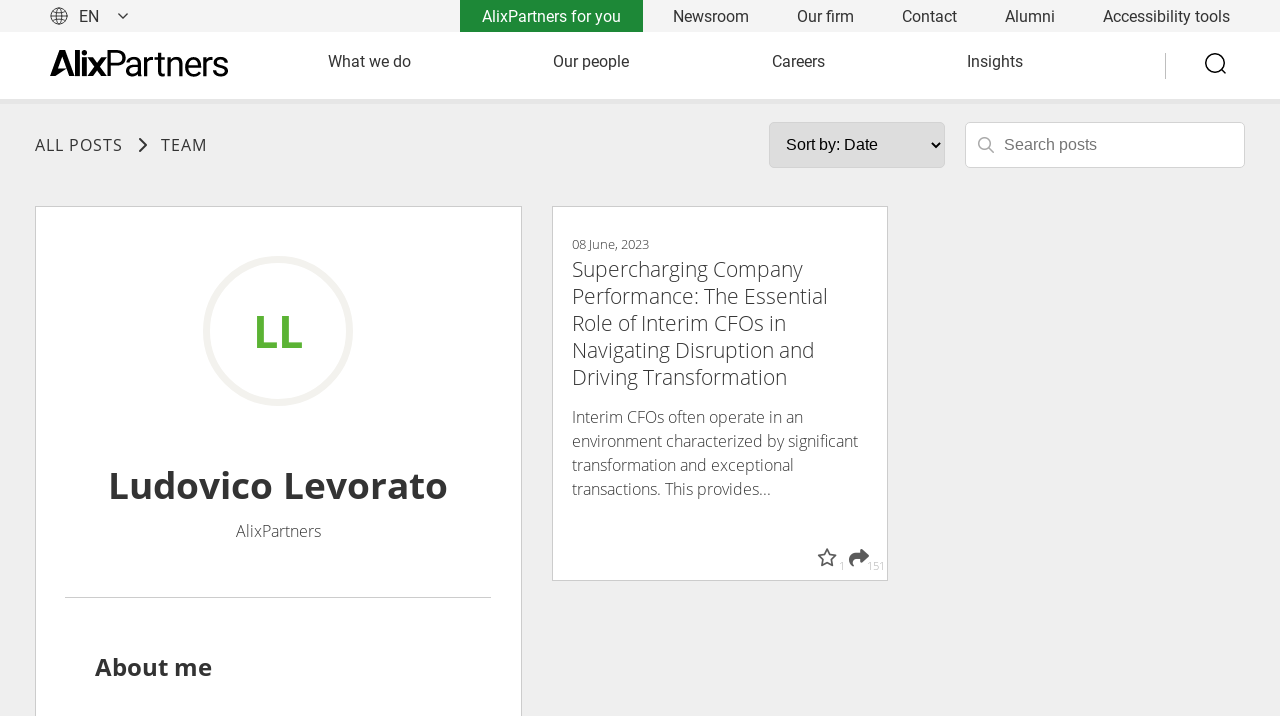

--- FILE ---
content_type: text/html; charset=utf-8
request_url: https://insights.alixpartners.com/u/102iggz/ludovico-levorato
body_size: 9934
content:

<!DOCTYPE html>
<html lang="en">
<head>
    
<meta charset="utf-8">
<meta http-equiv="X-UA-Compatible" content="IE=Edge">
<meta http-equiv="content-type" content="text/html; charset=UTF-8"> 
<meta name="viewport" content="width=device-width, initial-scale=1.0, maximum-scale=5, minimum-scale=1">
<link rel="icon" type="image/png" href="https://passle-net.s3.amazonaws.com/CustomDesign/60911cb2fac91e0ecc38ae4b/2021-05-04-14-10-30-322-609155d65354840460b16683.ico" />

<title>Ludovico Levorato - AlixPartners</title>

<meta name="description" content="Insights and commentary from Ludovico Levorato" />




            <meta prefix="og: http://ogp.me/ns#" property="og:image" content="https://images.passle.net/fit-in/580x327/assets/images/no_avatar.png" />
        <meta prefix="og: http://ogp.me/ns#" property="og:image:secure_url" content="https://images.passle.net/fit-in/580x327/assets/images/no_avatar.png" />
        <meta prefix="og: http://ogp.me/ns#" property="og:image:width" content="580" />
        <meta prefix="og: http://ogp.me/ns#" property="og:image:height" content="327" />


<meta prefix="og: http://ogp.me/ns#" property="og:title" />

<meta prefix="og: http://ogp.me/ns#" property="og:site_name" content="Passle" />

<meta prefix="og: http://ogp.me/ns#" property="og:url" content="" />

<meta prefix="og: http://ogp.me/ns#" property="og:description" content="Ludovico Levorato" />

<meta prefix="og: http://ogp.me/ns#" property="og:type" content="profile" />

<meta prefix="og: http://ogp.me/ns#" property="og:locale" content="en_GB" />


<meta property="fb:app_id" content="291505782785530" />
<meta property="fb:admins" content="736991176" />


<meta name="twitter:card" content="summary_large_image">
<meta name="twitter:site" content="&#64;passle">
<meta name="twitter:url" content="">
<meta name="twitter:title">
<meta name="twitter:description" content="Ludovico Levorato">
    <meta property="twitter:image" content="https://images.passle.net/fit-in/580x327/assets/images/no_avatar.png" />


    
    

    <link nonce="LIVsOyMcIQfHUNj9IwhvfA==" data-cssvars-exclude rel="preload" as="style" href="https://cw-resources.passle.net/Content/googlefonts/all.min.css?v=0.0.2" id="googlefonts-css">
    <script nonce="LIVsOyMcIQfHUNj9IwhvfA==">
        document.getElementById('googlefonts-css').onload = function () {
            this.onload = null;
            this.rel = 'stylesheet';
        };
    </script>
    <noscript>
        <link rel="stylesheet" href="https://cw-resources.passle.net/Content/googlefonts/all.min.css?v=0.0.2">
    </noscript>

    <script nonce="LIVsOyMcIQfHUNj9IwhvfA==">
        // Define dataLayer and the gtag function.
        window.dataLayer = window.dataLayer || [];
        function gtag() { dataLayer.push(arguments); }
    </script>

        <script nonce="LIVsOyMcIQfHUNj9IwhvfA==">
             gtag('consent', 'default', {
                'ad_storage': 'denied',
                'analytics_storage': 'denied',
                'functionality_storage': 'denied',
                'personalization_storage': 'denied',
                'security_storage': 'denied',
                'wait_for_update': 2000 //allow 2 seconds for the cookie control to load and update settings
            });
        </script>


    

    
<link href="https://cw-resources.passle.net/Assets/CustomCSS?passleShortcode=102fwij" rel="stylesheet" type="text/css" media="all"/>
    <link href="https://cw-resources.passle.net/ClientWebv2/Styles/LayoutBundle?v=BmihdF5UZSOIU8pT46MC83Q7yzda_DE3Ne8jHdsR-ac1" rel="stylesheet" media="all">
    
    <link href="https://cw-resources.passle.net/ClientWebv2/Styles/ProfileViewBundle?v=DRvSqxIpDArJedvhYuX9qF5nPwROnpy7P93EX-pxb141" rel="stylesheet" media="all">


    
    <script nonce="LIVsOyMcIQfHUNj9IwhvfA==">
        /*@cc_on
            /^10/.test(@_jscript_version) && (document.documentElement.className+=" msie-10");
        @*/
    </script>

    
    

    

<!-- Google Tag Manager (Passle) -->
<script nonce="LIVsOyMcIQfHUNj9IwhvfA==" defer>
        (function (w, d, s, l, i) {
            w[l] = w[l] || []; w[l].push({
                'gtm.start':
                    new Date().getTime(), event: 'gtm.js'
            }); var f = d.getElementsByTagName(s)[0],
                j = d.createElement(s), dl = l != 'dataLayer' ? '&l=' + l : ''; j.async = true; j.src =
                    'https://www.googletagmanager.com/gtm.js?id=' + i + dl; f.parentNode.insertBefore(j, f);
        })(window, document, 'script', 'dataLayer', 'GTM-MZKCBRX');
</script>
<!-- End Google Tag Manager -->

</head>

<body class="passle-body passle-102fwij">
    

<link href="https://www.googletagmanager.com/ns.html?id=GTM-MZKCBRX" rel="preload" as="document">
<link rel="dns-prefetch" href="https://www.googletagmanager.com/">

<!-- Google Tag Manager Passle (noscript) -->
<noscript>
    <iframe src="https://www.googletagmanager.com/ns.html?id=GTM-MZKCBRX"
            height="0" width="0" style="display:none;visibility:hidden"></iframe>
</noscript>
<!-- End Google Tag Manager Passle (noscript) -->


    
    


    <div id="passle-page-wrapper">

        

        <div class="message message--warning browser-deprecation-warning">
            <div class="container">
                This browser is not actively supported anymore. For the best passle experience, we strongly recommend you upgrade your browser.
            </div>
        </div>


            <div class="client-content">
                <header class="with-border the-header" data-v-3b74f48e="">
  <div class="top-bar" data-v-3b74f48e="">
    <div class="top-bar-content ap-grid !mb-0" data-v-3b74f48e="">
      <div data-v-3b74f48e="">
        <div class="language-switcher" data-v-3b74f48e="" data-v-8ee707b9="">
          <svg width="18" height="18" viewbox="0 0 18 18" fill="none" xmlns="http://www.w3.org/2000/svg" class="left-icon" data-v-8ee707b9="">
            <g id="Globe">
              <g id="Group 107">
                <g id="Group">
                  <path id="Vector" d="M17 9C17 13.4183 13.419 17 8.99857 17C4.57816 17 1 13.4212 1 9C1 4.5788 4.58102 1 8.99857 1C13.4161 1 17 4.58166 17 9Z" stroke="currentColor" stroke-linecap="round" stroke-linejoin="round"></path>
                  <path id="Vector_2" d="M11.7546 9C11.7546 13.4183 10.5198 17 8.99863 17C7.47741 17 6.24268 13.4183 6.24268 9C6.24268 4.58166 7.47741 1 8.99863 1C10.5198 1 11.7546 4.58166 11.7546 9Z" stroke="currentColor" stroke-linecap="round" stroke-linejoin="round"></path>
                </g>
                <path id="Vector_3" d="M1 9H17" stroke="#414141" stroke-linecap="round" stroke-linejoin="round"></path>
                <path id="Vector_4" d="M2.63867 4.23209C3.38066 4.81088 5.21701 5.82234 9.00143 5.82234C12.7859 5.82234 14.6222 4.81088 15.3642 4.23209" stroke="#414141" stroke-linecap="round" stroke-linejoin="round"></path>
                <path id="Vector_5" d="M2.63867 13.7708C3.38066 13.192 5.21701 12.1805 9.00143 12.1805C12.7859 12.1805 14.6222 13.192 15.3642 13.7708" stroke="#414141" stroke-linecap="round" stroke-linejoin="round"></path>
              </g>
            </g>
          </svg>
          <div class="relative" data-v-8ee707b9="">
            <select class="language-switcher-select" aria-label="Change language" data-v-8ee707b9="">
              <option value="https://www.alixpartners.com/" selected="" data-v-8ee707b9="">EN</option>
              <option value="https://www.alixpartners.com/de/" data-v-8ee707b9="">DE</option>
              <option value="https://www.alixpartners.com/jp/" data-v-8ee707b9="">JP</option>
              <option value="https://alixpartners.cn/" data-v-8ee707b9="">CN</option>
            </select>
            <svg width="18" height="18" viewbox="0 0 18 18" fill="none" xmlns="http://www.w3.org/2000/svg" class="pointer-events-none absolute right-0 top-1/2 size-3 -translate-y-1/2 rotate-90" data-v-8ee707b9="">
              <mask id="mask0_414_7981" style="mask-type:alpha;" maskunits="userSpaceOnUse" x="-1" y="-1" width="20" height="20">
                <rect x="-0.25" y="-0.25" width="18.5" height="18.5" fill="#D9D9D9" stroke="white" stroke-width="0.5" stroke-linejoin="round"></rect>
              </mask>
              <g mask="url(#mask0_414_7981)">
                <path d="M5.82303 16.0019C5.86991 16.0488 5.9335 16.0751 5.9998 16.0751C6.06611 16.0751 6.1297 16.0488 6.17658 16.0019L13.0016 9.17689C13.0485 9.13 13.0748 9.06641 13.0748 9.00011C13.0748 8.93381 13.0485 8.87022 13.0016 8.82333L6.17658 1.99833C6.07895 1.9007 5.92066 1.9007 5.82303 1.99833L5.18553 2.63583C5.13864 2.68272 5.1123 2.74631 5.1123 2.81261C5.1123 2.87891 5.13864 2.9425 5.18553 2.98939L11.1963 9.00011L5.18553 15.0108C5.0879 15.1085 5.0879 15.2668 5.18553 15.3644L5.82303 16.0019Z" fill="currentColor" stroke="currentColor" stroke-width="0.5" stroke-linejoin="round"></path>
              </g>
            </svg>
          </div>
        </div>
      </div>
      <div class="top-bar-links" data-v-3b74f48e="">
        <a href="https://www.alixpartners.com/alixpartners-for-you/" target="" role="link" class="main-link" data-v-3b74f48e="">AlixPartners for you</a>
        <a href="https://www.alixpartners.com/newsroom/#" target="" role="link" class="mr-12" data-v-3b74f48e="">Newsroom</a>
        <a href="https://www.alixpartners.com/our-firm/" target="" role="link" class="mr-12" data-v-3b74f48e="">Our firm</a>
        <a href="https://www.alixpartners.com/get-in-touch/" target="" role="link" class="mr-12" data-v-3b74f48e="">Contact</a>
        <a href="https://www.alixpartners.com/our-firm/alumni/" target="" role="link" class="mr-12" data-v-3b74f48e="">Alumni</a>
        <a href="#reciteme-launch" target="" role="link" class="" data-v-3b74f48e="">Accessibility tools</a>
      </div>
    </div>
  </div>
  <div class="ap-grid !mb-0" data-v-3b74f48e="">
    <div class="bottom-bar" data-v-3b74f48e="">
      <a href="https://www.alixpartners.com/" aria-label="Go to home page" title="Go to home page" target="" role="link" class="logo" data-v-3b74f48e="">
        <img src="https://files.passle.net/CustomDesign/62ebfc08f636e9168c8097b0/2024-07-10-20-15-59-639-668eebffd274a9b1d0dc71ed.png" alt="AlixPartners logo" loading="eager" width="178" height="27" data-v-3b74f48e="">
      </a>
      <div class="header-links-and-search-input" data-v-3b74f48e="">
        <div class="flex justify-end" data-v-3b74f48e="">
          <a href="https://www.alixpartners.com/what-we-do/" target="" role="link" class="main-nav-link mr-auto" data-v-3b74f48e="">What we do</a>
          <a href="https://www.alixpartners.com/our-people/" target="" role="link" class="main-nav-link mr-auto" data-v-3b74f48e="">Our people</a>
          <a href="https://www.alixpartners.com/careers/" target="_blank" role="link" class="main-nav-link mr-auto" data-v-3b74f48e="">Careers</a>
          <a href="https://www.alixpartners.com/insights/" target="" role="link" class="main-nav-link mr-auto" data-v-3b74f48e="">Insights</a>
        </div>
      </div>
      <button class="search-button with-left-line" aria-label="Search" data-v-3b74f48e="">
        <svg width="25" height="22" viewbox="0 0 25 22" fill="none" xmlns="http://www.w3.org/2000/svg" data-v-3b74f48e="">
          <circle cx="10" cy="10" r="9.25" stroke="#000" stroke-width="1.5"></circle>
          <line x1="17.0607" y1="17" x2="20" y2="19.9393" stroke="#000" stroke-width="1.5" stroke-linecap="round"></line>
        </svg>
      </button>
    </div>
  </div>
</header>

<div class="header-space"></div>

<header class="the-header-mobile with-scroll" data-v-243e4555="">
  <div class="the-header-mobile-main-view" data-v-243e4555="">
    <a href="https://www.alixpartners.com/" aria-label="Go to home page" title="Go to home page" target="" role="link" class="logo" data-v-243e4555="">
      <img src="https://files.passle.net/CustomDesign/62ebfc08f636e9168c8097b0/2024-07-10-20-18-26-455-668eec92d274a9b1d0dc7442.png" alt="AlixPartners logo" loading="eager" width="28" height="30" data-v-243e4555="">
    </a>
    <div class="the-header-mobile-right-icons" data-v-243e4555="">
      <button class="mr-4-bt" aria-label="Open search menu" data-v-243e4555="">
        <svg width="25" height="22" viewbox="0 0 25 22" fill="none" xmlns="http://www.w3.org/2000/svg" data-v-243e4555="">
          <circle cx="10" cy="10" r="9.25" stroke="#000" stroke-width="1.5"></circle>
          <line x1="17.0607" y1="17" x2="20" y2="19.9393" stroke="#000" stroke-width="1.5" stroke-linecap="round"></line>
        </svg>
      </button>
      <button aria-label="Open mobile menu" data-v-243e4555="" class="openMobileMenu">
        <svg width="29" height="18" viewbox="0 0 29 18" fill="none" xmlns="http://www.w3.org/2000/svg" data-v-243e4555="">
          <path d="M0 17.5641V16.1538H28.3333V17.5641H0ZM0 9.48717V8.07692H28.3333V9.48717H0ZM0 1.41025V0H28.3333V1.41025H0Z" fill="currentColor"></path>
        </svg>
      </button>
      <button data-v-243e4555="" aria-label="Close mobile menu" class="closeMobileMenu">
        <svg data-v-243e4555="" width="30" height="30" viewbox="0 0 30 30" fill="none" xmlns="http://www.w3.org/2000/svg">
          <mask id="mask0_820_13428" maskunits="userSpaceOnUse" x="0" y="0" width="30" height="30" style="mask-type: alpha;">
            <rect width="30" height="30" fill="#D9D9D9"></rect>
          </mask>
          <g mask="url(#mask0_820_13428)">
            <path d="M7.99986 22.8847L7.11523 22.0001L14.1152 15.0001L7.11523 8.0001L7.99986 7.11548L14.9999 14.1155L21.9999 7.11548L22.8845 8.0001L15.8845 15.0001L22.8845 22.0001L21.9999 22.8847L14.9999 15.8847L7.99986 22.8847Z" fill="currentColor"></path>
          </g>
        </svg>
      </button>
    </div>
  </div>
</header>

<div data-v-0776a68d="" data-v-243e4555="" class="the-header-mobile-content-box mobile-links-and-search-container">
  <div data-v-0776a68d="" class="the-header-mobile-content-wrapper">
    <div data-v-0776a68d="" class="ais-InstantSearch">
      <form data-v-79294b02="" data-v-0776a68d="" class="search-wrapper mb-8" modiefier="header-mobile">
        <label data-v-79294b02="" class="sr-only" for="hero-search-bar-input">Search</label>
        <input data-v-79294b02="" id="hero-search-bar-input" type="text" placeholder="Search...">
        <button data-v-79294b02="" class="search-button" aria-label="Search">
          <svg data-v-79294b02="" width="25" height="22" viewbox="0 0 25 22" fill="none" xmlns="http://www.w3.org/2000/svg">
            <circle cx="10" cy="10" r="9.25" stroke="white" stroke-width="1.5"></circle>
            <line x1="17.0607" y1="17" x2="20" y2="19.9393" stroke="white" stroke-width="1.5" stroke-linecap="round"></line>
          </svg>
        </button>
      </form>
      <div data-v-0776a68d="">
        <a data-v-0776a68d="" href="https://www.alixpartners.com/what-we-do/" target="" role="link" class="the-header-mobile-link">What we do <svg data-v-0776a68d="" width="18" height="18" viewbox="0 0 18 18" fill="none" xmlns="http://www.w3.org/2000/svg">
            <mask id="mask0_414_7981" maskunits="userSpaceOnUse" x="-1" y="-1" width="20" height="20" style="mask-type: alpha;">
              <rect x="-0.25" y="-0.25" width="18.5" height="18.5" fill="#D9D9D9" stroke="white" stroke-width="0.5" stroke-linejoin="round"></rect>
            </mask>
            <g mask="url(#mask0_414_7981)">
              <path d="M5.82303 16.0019C5.86991 16.0488 5.9335 16.0751 5.9998 16.0751C6.06611 16.0751 6.1297 16.0488 6.17658 16.0019L13.0016 9.17689C13.0485 9.13 13.0748 9.06641 13.0748 9.00011C13.0748 8.93381 13.0485 8.87022 13.0016 8.82333L6.17658 1.99833C6.07895 1.9007 5.92066 1.9007 5.82303 1.99833L5.18553 2.63583C5.13864 2.68272 5.1123 2.74631 5.1123 2.81261C5.1123 2.87891 5.13864 2.9425 5.18553 2.98939L11.1963 9.00011L5.18553 15.0108C5.0879 15.1085 5.0879 15.2668 5.18553 15.3644L5.82303 16.0019Z" fill="currentColor" stroke="currentColor" stroke-width="0.5" stroke-linejoin="round"></path>
            </g>
          </svg>
        </a>
        <a data-v-0776a68d="" href="https://www.alixpartners.com/our-people/" target="" role="link" class="the-header-mobile-link">Our people <svg data-v-0776a68d="" width="18" height="18" viewbox="0 0 18 18" fill="none" xmlns="http://www.w3.org/2000/svg">
            <mask id="mask0_414_7981" maskunits="userSpaceOnUse" x="-1" y="-1" width="20" height="20" style="mask-type: alpha;">
              <rect x="-0.25" y="-0.25" width="18.5" height="18.5" fill="#D9D9D9" stroke="white" stroke-width="0.5" stroke-linejoin="round"></rect>
            </mask>
            <g mask="url(#mask0_414_7981)">
              <path d="M5.82303 16.0019C5.86991 16.0488 5.9335 16.0751 5.9998 16.0751C6.06611 16.0751 6.1297 16.0488 6.17658 16.0019L13.0016 9.17689C13.0485 9.13 13.0748 9.06641 13.0748 9.00011C13.0748 8.93381 13.0485 8.87022 13.0016 8.82333L6.17658 1.99833C6.07895 1.9007 5.92066 1.9007 5.82303 1.99833L5.18553 2.63583C5.13864 2.68272 5.1123 2.74631 5.1123 2.81261C5.1123 2.87891 5.13864 2.9425 5.18553 2.98939L11.1963 9.00011L5.18553 15.0108C5.0879 15.1085 5.0879 15.2668 5.18553 15.3644L5.82303 16.0019Z" fill="currentColor" stroke="currentColor" stroke-width="0.5" stroke-linejoin="round"></path>
            </g>
          </svg>
        </a>
        <a data-v-0776a68d="" href="https://www.alixpartners.com/careers/" target="_blank" role="link" class="the-header-mobile-link">Careers <svg data-v-0776a68d="" width="18" height="18" viewbox="0 0 18 18" fill="none" xmlns="http://www.w3.org/2000/svg">
            <mask id="mask0_414_7981" maskunits="userSpaceOnUse" x="-1" y="-1" width="20" height="20" style="mask-type: alpha;">
              <rect x="-0.25" y="-0.25" width="18.5" height="18.5" fill="#D9D9D9" stroke="white" stroke-width="0.5" stroke-linejoin="round"></rect>
            </mask>
            <g mask="url(#mask0_414_7981)">
              <path d="M5.82303 16.0019C5.86991 16.0488 5.9335 16.0751 5.9998 16.0751C6.06611 16.0751 6.1297 16.0488 6.17658 16.0019L13.0016 9.17689C13.0485 9.13 13.0748 9.06641 13.0748 9.00011C13.0748 8.93381 13.0485 8.87022 13.0016 8.82333L6.17658 1.99833C6.07895 1.9007 5.92066 1.9007 5.82303 1.99833L5.18553 2.63583C5.13864 2.68272 5.1123 2.74631 5.1123 2.81261C5.1123 2.87891 5.13864 2.9425 5.18553 2.98939L11.1963 9.00011L5.18553 15.0108C5.0879 15.1085 5.0879 15.2668 5.18553 15.3644L5.82303 16.0019Z" fill="currentColor" stroke="currentColor" stroke-width="0.5" stroke-linejoin="round"></path>
            </g>
          </svg>
        </a>
        <a data-v-0776a68d="" href="https://www.alixpartners.com/insights/" target="" role="link" class="the-header-mobile-link">Insights <svg data-v-0776a68d="" width="18" height="18" viewbox="0 0 18 18" fill="none" xmlns="http://www.w3.org/2000/svg">
            <mask id="mask0_414_7981" maskunits="userSpaceOnUse" x="-1" y="-1" width="20" height="20" style="mask-type: alpha;">
              <rect x="-0.25" y="-0.25" width="18.5" height="18.5" fill="#D9D9D9" stroke="white" stroke-width="0.5" stroke-linejoin="round"></rect>
            </mask>
            <g mask="url(#mask0_414_7981)">
              <path d="M5.82303 16.0019C5.86991 16.0488 5.9335 16.0751 5.9998 16.0751C6.06611 16.0751 6.1297 16.0488 6.17658 16.0019L13.0016 9.17689C13.0485 9.13 13.0748 9.06641 13.0748 9.00011C13.0748 8.93381 13.0485 8.87022 13.0016 8.82333L6.17658 1.99833C6.07895 1.9007 5.92066 1.9007 5.82303 1.99833L5.18553 2.63583C5.13864 2.68272 5.1123 2.74631 5.1123 2.81261C5.1123 2.87891 5.13864 2.9425 5.18553 2.98939L11.1963 9.00011L5.18553 15.0108C5.0879 15.1085 5.0879 15.2668 5.18553 15.3644L5.82303 16.0019Z" fill="currentColor" stroke="currentColor" stroke-width="0.5" stroke-linejoin="round"></path>
            </g>
          </svg>
        </a>
        <a data-v-0776a68d="" href="https://www.alixpartners.com/newsroom/#" target="" role="link" class="the-header-mobile-link">Newsroom <svg data-v-0776a68d="" width="18" height="18" viewbox="0 0 18 18" fill="none" xmlns="http://www.w3.org/2000/svg">
            <mask id="mask0_414_7981" maskunits="userSpaceOnUse" x="-1" y="-1" width="20" height="20" style="mask-type: alpha;">
              <rect x="-0.25" y="-0.25" width="18.5" height="18.5" fill="#D9D9D9" stroke="white" stroke-width="0.5" stroke-linejoin="round"></rect>
            </mask>
            <g mask="url(#mask0_414_7981)">
              <path d="M5.82303 16.0019C5.86991 16.0488 5.9335 16.0751 5.9998 16.0751C6.06611 16.0751 6.1297 16.0488 6.17658 16.0019L13.0016 9.17689C13.0485 9.13 13.0748 9.06641 13.0748 9.00011C13.0748 8.93381 13.0485 8.87022 13.0016 8.82333L6.17658 1.99833C6.07895 1.9007 5.92066 1.9007 5.82303 1.99833L5.18553 2.63583C5.13864 2.68272 5.1123 2.74631 5.1123 2.81261C5.1123 2.87891 5.13864 2.9425 5.18553 2.98939L11.1963 9.00011L5.18553 15.0108C5.0879 15.1085 5.0879 15.2668 5.18553 15.3644L5.82303 16.0019Z" fill="currentColor" stroke="currentColor" stroke-width="0.5" stroke-linejoin="round"></path>
            </g>
          </svg>
        </a>
        <a data-v-0776a68d="" href="https://www.alixpartners.com/our-firm/" target="" role="link" class="the-header-mobile-link">Our firm <svg data-v-0776a68d="" width="18" height="18" viewbox="0 0 18 18" fill="none" xmlns="http://www.w3.org/2000/svg">
            <mask id="mask0_414_7981" maskunits="userSpaceOnUse" x="-1" y="-1" width="20" height="20" style="mask-type: alpha;">
              <rect x="-0.25" y="-0.25" width="18.5" height="18.5" fill="#D9D9D9" stroke="white" stroke-width="0.5" stroke-linejoin="round"></rect>
            </mask>
            <g mask="url(#mask0_414_7981)">
              <path d="M5.82303 16.0019C5.86991 16.0488 5.9335 16.0751 5.9998 16.0751C6.06611 16.0751 6.1297 16.0488 6.17658 16.0019L13.0016 9.17689C13.0485 9.13 13.0748 9.06641 13.0748 9.00011C13.0748 8.93381 13.0485 8.87022 13.0016 8.82333L6.17658 1.99833C6.07895 1.9007 5.92066 1.9007 5.82303 1.99833L5.18553 2.63583C5.13864 2.68272 5.1123 2.74631 5.1123 2.81261C5.1123 2.87891 5.13864 2.9425 5.18553 2.98939L11.1963 9.00011L5.18553 15.0108C5.0879 15.1085 5.0879 15.2668 5.18553 15.3644L5.82303 16.0019Z" fill="currentColor" stroke="currentColor" stroke-width="0.5" stroke-linejoin="round"></path>
            </g>
          </svg>
        </a>
        <a data-v-0776a68d="" href="https://www.alixpartners.com/get-in-touch/" target="" role="link" class="the-header-mobile-link">Contact <svg data-v-0776a68d="" width="18" height="18" viewbox="0 0 18 18" fill="none" xmlns="http://www.w3.org/2000/svg">
            <mask id="mask0_414_7981" maskunits="userSpaceOnUse" x="-1" y="-1" width="20" height="20" style="mask-type: alpha;">
              <rect x="-0.25" y="-0.25" width="18.5" height="18.5" fill="#D9D9D9" stroke="white" stroke-width="0.5" stroke-linejoin="round"></rect>
            </mask>
            <g mask="url(#mask0_414_7981)">
              <path d="M5.82303 16.0019C5.86991 16.0488 5.9335 16.0751 5.9998 16.0751C6.06611 16.0751 6.1297 16.0488 6.17658 16.0019L13.0016 9.17689C13.0485 9.13 13.0748 9.06641 13.0748 9.00011C13.0748 8.93381 13.0485 8.87022 13.0016 8.82333L6.17658 1.99833C6.07895 1.9007 5.92066 1.9007 5.82303 1.99833L5.18553 2.63583C5.13864 2.68272 5.1123 2.74631 5.1123 2.81261C5.1123 2.87891 5.13864 2.9425 5.18553 2.98939L11.1963 9.00011L5.18553 15.0108C5.0879 15.1085 5.0879 15.2668 5.18553 15.3644L5.82303 16.0019Z" fill="currentColor" stroke="currentColor" stroke-width="0.5" stroke-linejoin="round"></path>
            </g>
          </svg>
        </a>
        <a data-v-0776a68d="" href="https://www.alixpartners.com/our-firm/alumni/" target="" role="link" class="the-header-mobile-link">Alumni <svg data-v-0776a68d="" width="18" height="18" viewbox="0 0 18 18" fill="none" xmlns="http://www.w3.org/2000/svg">
            <mask id="mask0_414_7981" maskunits="userSpaceOnUse" x="-1" y="-1" width="20" height="20" style="mask-type: alpha;">
              <rect x="-0.25" y="-0.25" width="18.5" height="18.5" fill="#D9D9D9" stroke="white" stroke-width="0.5" stroke-linejoin="round"></rect>
            </mask>
            <g mask="url(#mask0_414_7981)">
              <path d="M5.82303 16.0019C5.86991 16.0488 5.9335 16.0751 5.9998 16.0751C6.06611 16.0751 6.1297 16.0488 6.17658 16.0019L13.0016 9.17689C13.0485 9.13 13.0748 9.06641 13.0748 9.00011C13.0748 8.93381 13.0485 8.87022 13.0016 8.82333L6.17658 1.99833C6.07895 1.9007 5.92066 1.9007 5.82303 1.99833L5.18553 2.63583C5.13864 2.68272 5.1123 2.74631 5.1123 2.81261C5.1123 2.87891 5.13864 2.9425 5.18553 2.98939L11.1963 9.00011L5.18553 15.0108C5.0879 15.1085 5.0879 15.2668 5.18553 15.3644L5.82303 16.0019Z" fill="currentColor" stroke="currentColor" stroke-width="0.5" stroke-linejoin="round"></path>
            </g>
          </svg>
        </a>
        <a data-v-0776a68d="" href="#reciteme-launch" target="" role="link" class="the-header-mobile-link">Accessibility tools <svg data-v-0776a68d="" width="18" height="18" viewbox="0 0 18 18" fill="none" xmlns="http://www.w3.org/2000/svg">
            <mask id="mask0_414_7981" maskunits="userSpaceOnUse" x="-1" y="-1" width="20" height="20" style="mask-type: alpha;">
              <rect x="-0.25" y="-0.25" width="18.5" height="18.5" fill="#D9D9D9" stroke="white" stroke-width="0.5" stroke-linejoin="round"></rect>
            </mask>
            <g mask="url(#mask0_414_7981)">
              <path d="M5.82303 16.0019C5.86991 16.0488 5.9335 16.0751 5.9998 16.0751C6.06611 16.0751 6.1297 16.0488 6.17658 16.0019L13.0016 9.17689C13.0485 9.13 13.0748 9.06641 13.0748 9.00011C13.0748 8.93381 13.0485 8.87022 13.0016 8.82333L6.17658 1.99833C6.07895 1.9007 5.92066 1.9007 5.82303 1.99833L5.18553 2.63583C5.13864 2.68272 5.1123 2.74631 5.1123 2.81261C5.1123 2.87891 5.13864 2.9425 5.18553 2.98939L11.1963 9.00011L5.18553 15.0108C5.0879 15.1085 5.0879 15.2668 5.18553 15.3644L5.82303 16.0019Z" fill="currentColor" stroke="currentColor" stroke-width="0.5" stroke-linejoin="round"></path>
            </g>
          </svg>
        </a>
        <a data-v-0776a68d="" href="https://www.alixpartners.com/alixpartners-for-you/" target="" role="link" class="the-header-mobile-link main-link">AlixPartners for you <svg data-v-0776a68d="" width="18" height="18" viewbox="0 0 18 18" fill="none" xmlns="http://www.w3.org/2000/svg">
            <mask id="mask0_414_7981" maskunits="userSpaceOnUse" x="-1" y="-1" width="20" height="20" style="mask-type: alpha;">
              <rect x="-0.25" y="-0.25" width="18.5" height="18.5" fill="#D9D9D9" stroke="white" stroke-width="0.5" stroke-linejoin="round"></rect>
            </mask>
            <g mask="url(#mask0_414_7981)">
              <path d="M5.82303 16.0019C5.86991 16.0488 5.9335 16.0751 5.9998 16.0751C6.06611 16.0751 6.1297 16.0488 6.17658 16.0019L13.0016 9.17689C13.0485 9.13 13.0748 9.06641 13.0748 9.00011C13.0748 8.93381 13.0485 8.87022 13.0016 8.82333L6.17658 1.99833C6.07895 1.9007 5.92066 1.9007 5.82303 1.99833L5.18553 2.63583C5.13864 2.68272 5.1123 2.74631 5.1123 2.81261C5.1123 2.87891 5.13864 2.9425 5.18553 2.98939L11.1963 9.00011L5.18553 15.0108C5.0879 15.1085 5.0879 15.2668 5.18553 15.3644L5.82303 16.0019Z" fill="currentColor" stroke="currentColor" stroke-width="0.5" stroke-linejoin="round"></path>
            </g>
          </svg>
        </a>
        <div data-v-0776a68d="" class="the-header-mobile-green-hr"></div>
        <div data-v-8ee707b9="" data-v-0776a68d="" class="language-switcher wide">
          <svg data-v-8ee707b9="" width="18" height="18" viewbox="0 0 18 18" fill="none" xmlns="http://www.w3.org/2000/svg" class="left-icon">
            <g id="Globe">
              <g id="Group 107">
                <g id="Group">
                  <path id="Vector" d="M17 9C17 13.4183 13.419 17 8.99857 17C4.57816 17 1 13.4212 1 9C1 4.5788 4.58102 1 8.99857 1C13.4161 1 17 4.58166 17 9Z" stroke="currentColor" stroke-linecap="round" stroke-linejoin="round"></path>
                  <path id="Vector_2" d="M11.7546 9C11.7546 13.4183 10.5198 17 8.99863 17C7.47741 17 6.24268 13.4183 6.24268 9C6.24268 4.58166 7.47741 1 8.99863 1C10.5198 1 11.7546 4.58166 11.7546 9Z" stroke="currentColor" stroke-linecap="round" stroke-linejoin="round"></path>
                </g>
                <path id="Vector_3" d="M1 9H17" stroke="#414141" stroke-linecap="round" stroke-linejoin="round"></path>
                <path id="Vector_4" d="M2.63867 4.23209C3.38066 4.81088 5.21701 5.82234 9.00143 5.82234C12.7859 5.82234 14.6222 4.81088 15.3642 4.23209" stroke="#414141" stroke-linecap="round" stroke-linejoin="round"></path>
                <path id="Vector_5" d="M2.63867 13.7708C3.38066 13.192 5.21701 12.1805 9.00143 12.1805C12.7859 12.1805 14.6222 13.192 15.3642 13.7708" stroke="#414141" stroke-linecap="round" stroke-linejoin="round"></path>
              </g>
            </g>
          </svg>
          <div data-v-8ee707b9="" class="relative">
            <select data-v-8ee707b9="" class="language-switcher-select" aria-label="Change language">
              <option data-v-8ee707b9="" value="https://www.alixpartners.com/">EN</option>
              <option data-v-8ee707b9="" value="https://www.alixpartners.com/de/">DE</option>
              <option data-v-8ee707b9="" value="https://www.alixpartners.com/jp/">JP</option>
              <option data-v-8ee707b9="" value="https://alixpartners.cn/">CN</option>
            </select>
            <svg data-v-8ee707b9="" width="18" height="18" viewbox="0 0 18 18" fill="none" xmlns="http://www.w3.org/2000/svg" class="pointer-events-none absolute right-0 top-1/2 size-3 -translate-y-1/2 rotate-90">
              <mask id="mask0_414_7981" maskunits="userSpaceOnUse" x="-1" y="-1" width="20" height="20" style="mask-type: alpha;">
                <rect x="-0.25" y="-0.25" width="18.5" height="18.5" fill="#D9D9D9" stroke="white" stroke-width="0.5" stroke-linejoin="round"></rect>
              </mask>
              <g mask="url(#mask0_414_7981)">
                <path d="M5.82303 16.0019C5.86991 16.0488 5.9335 16.0751 5.9998 16.0751C6.06611 16.0751 6.1297 16.0488 6.17658 16.0019L13.0016 9.17689C13.0485 9.13 13.0748 9.06641 13.0748 9.00011C13.0748 8.93381 13.0485 8.87022 13.0016 8.82333L6.17658 1.99833C6.07895 1.9007 5.92066 1.9007 5.82303 1.99833L5.18553 2.63583C5.13864 2.68272 5.1123 2.74631 5.1123 2.81261C5.1123 2.87891 5.13864 2.9425 5.18553 2.98939L11.1963 9.00011L5.18553 15.0108C5.0879 15.1085 5.0879 15.2668 5.18553 15.3644L5.82303 16.0019Z" fill="currentColor" stroke="currentColor" stroke-width="0.5" stroke-linejoin="round"></path>
              </g>
            </svg>
          </div>
        </div>
      </div>
    </div>
  </div>
</div>
            </div>

        <div class="passle-content">

                <div class="client-content">
                    
                </div>
                    <div class="navigation-bar">
                        <div class="container">
                            <div class="navigation-bar__first-line">
                                <div class="navigation-bar__first-line__left-side">
                                    
        <a class="breadcrumb__link" href="/">All Posts</a>
            <i class="fa-solid fa-chevron-right navigation-bar__team-button"></i>
            <a class="breadcrumb__link navigation-bar__team-button" href="/team">Team</a>

    

                                </div>

                                
        <div class="search-bar--visibility">
    <form id="SearchBarForm" class="search-bar" method="GET">
<select class="search-bar__sort-order" id="SortOrder" name="SortOrder"><option selected="selected" value="Date">Sort by: Date</option>
<option value="Popularity">Sort by: Popularity</option>
</select>
        <div id="SearchBarContainer" class="search-bar__search">
            <i class="fa-regular fa-magnifying-glass mr-2"></i>
            <input type="text" id="SearchQuery" name="SearchQuery" autocomplete="off" />
            <div class="ghost" aria-hidden="true">
                <span class="ghost-prefix"></span>
                <div class="ghost-viewport">
                    <div id="Track" class="track"></div>
                </div>
            </div>
            <input type="hidden" id="SearchByTagsOnly" name="SearchByTagsOnly" autocomplete="off" />
            <input type="hidden" id="SearchByAuthorsOnly" name="SearchByAuthorsOnly" autocomplete="off" />
            <span id="SearchBarCleanButton" class="search-bar__close-button clear-search"><i class="fa-regular fa-xmark ml-2"></i></span>
            <ul id="SearchSuggestions" class="search-bar__suggestions autosuggest"></ul>
        </div>

        <div class="search-bar__small-screen-buttons">
                <i id="SortOrderOpenButton" class="search-bar__open-button fa-solid fa-arrow-down-wide-short mr-2"></i>
            <i id="SearchOpenButton" class="search-bar__open-button fa-regular fa-magnifying-glass"></i>
        </div>
    </form>
</div>
    
                            </div>

                            <div class="navigation-bar__second-line">
                                
                            </div>
                        </div>
                    </div>

            




<div class="profile-view">
    <div class="container">
        <input type="hidden" id="AuthorShortcode" value="102iggz">
        <div class="row">
            <div class="col-xs-12 col-sm-7 col-lg-5">
                <div class="user-info" itemscope itemtype="http://schema.org/Person">
                    <div class="user-info__personal-details user-info__section">

                        <div class="user-info__avatar" itemprop="image">
<div class="avatar">
        <span class="avatar__initials">LL</span>
</div>
                        </div>

                        <h1 class="profile-name" itemprop="name">Ludovico Levorato</h1>

                        <div>
                                <div itemprop="jobTitle">
                                    AlixPartners
                                </div>

                        </div>
                        

                        <div class="user-info__sharing-buttons pt-4">


                                                                                                                                                                                                                                                        </div>
                    </div>



                        <div class="user-info__description user-info__section">

                            <h2>About me</h2>
                            <p itemprop="about">
                                <input type='hidden' id='passle-remote-hosting-tracking-shortcode' value='102iggz'/>
                            </p>
                        </div>
                </div>
            </div>

            <div class="col-xs-12 col-sm-5 col-lg-7">
<input id="TotalNumPages" type="hidden" value="1" />
<input id="PageNumber" type="hidden" value="1" />

<div class="posts-block">
    <div class="container">
        <div id="PostBlockContainer" class="posts-block__container columns-grid">



<article class="block-post" itemscope itemtype="http://schema.org/Article">
    <div class="block-post__image block-post__image--image block-post__image--image-none block-post__image--image-none">
        <a href="https://www.alixpartners.com/insights/102iggw" ><img loading="lazy" src="https://images.passle.net/fit-in/341x192/filters:crop(0,46,2015,1132)/Passle/5e1358328313d50770039d23/SearchServiceImages/2023-07-07-16-55-56-586-64a8439c5665bf043eaa0f27.jpg" width="683" height="385" class="post-image" draggable="false" alt="Supercharging Company Performance: The Essential Role of Interim CFOs in Navigating Disruption and Driving Transformation" itemprop="image" /></a>
    </div>

    <div class="block-post__content">
        <div class="block-post__body">

            <div class="block-post__date">
                <time class="localised-date"
                      datetime="2023-06-08T08:14:42.4590000Z"
                      data-dayjs-localtime-format="DD MMMM, YYYY"
                      data-show-timezone-abbreviation="False">6/8/2023 8:14:42 AM</time>
            </div>

            <header class="block-post__title">
                <div class="content__section">
                    <a href="https://www.alixpartners.com/insights/102iggw"  itemprop="mainEntityOfPage">
                        <h2 itemprop="name headline">Supercharging Company Performance: The Essential Role of Interim CFOs in Navigating Disruption and Driving Transformation</h2>
                    </a>
                </div>
            </header>

            <div class="block-post__authors">
                <div class="content__section">
                    <span>By </span>

                                <a class="author " href="https://www.alixpartners.com/our-people/28042/michael-tyroller/"  itemprop="author publisher" itemscope itemtype="http://schema.org/Person"><span itemprop="name">Michael Tyroller</span></a>
                                <a class="author " href="https://www.alixpartners.com/our-professionals/gpetruzzi/"  itemprop="author publisher" itemscope itemtype="http://schema.org/Person"><span itemprop="name">Gian Luca Petruzzi</span></a>
                                <span class="author " itemprop="author publisher" itemscope itemtype="http://schema.org/Person"><span itemprop="name">Mario Alberti</span></span>
                                <span class="author extra-authors hidden" itemprop="author publisher" itemscope itemtype="http://schema.org/Person"><span itemprop="name">Ludovico Levorato</span></span>

                        <span class="show-more">+1 more...</span>
                        <p class="show-less hidden mt-2"><i class="fa-regular fa-circle-minus"></i> Show less</p>

                </div>
            </div>

                <div class="block-post__excerpt">
                    <div class="content__section">
                        Interim CFOs often operate in an environment characterized by significant transformation and exceptional transactions. This provides...
                    </div>
                </div>

        </div>

            <footer class="block-post__footer">

            <div class="block-post__actions">

                    <div class="block-post__sharing-buttons">
    <div class="share-button" data-shortcode="102iggw">
        <div class="share-button__social-links">
            <div class="share-button__fade">
    <div class="action-buttons">
        <div class="action-buttons__button action-like like-button" data-post-shortcode="102iggw">
            <a href="#" data-click-event-action="Click" data-click-event-category="ShareButton" data-click-event-label="LikePostButtonClicked">
                <i class="fa-regular fa-star"></i>
            </a>
            <span class="action-buttons__counter like-button__counter action-button-number">
                1
            </span>
        </div>
    </div>

<div class="social-share-buttons">

    <div class="social-share-buttons__button social-share-buttons__button--email">
        <a href="https://www.passle.net/istatoy?postShortcode=102iggw&amp;istatoySource=ClientWeb" aria-label="email" data-click-event-action="Click" data-click-event-category="ShareButton" data-click-event-label="email" data-network="email">
                <svg class="istatoy-icon" id="istatoy-icon" xmlns="http://www.w3.org/2000/svg" viewBox="0 0 20 20">
                    <defs>
                        <style>
                            .cls-1 {
                                fill: #333;
                            }
                        </style>
                    </defs>
                    <path class="cls-1" d="M10.44,12.99c-.36,.36-.95,.36-1.31,0l-2.1-1.84L2.7,15.3c1.65,2.34,4.34,3.72,7.2,3.7,2.8,.06,5.46-1.23,7.15-3.47l-4.37-4.51-2.24,1.97Z" />
                    <path class="cls-1" d="M1.98,5.99c-.61,1.14-.94,2.42-.97,3.71-.08,1.5,.23,2.99,.9,4.33l4.26-3.93L1.98,5.99Z" />
                    <path class="cls-1" d="M17.84,5.77l-4.2,4.24,4.26,4.18c.77-1.32,1.14-2.84,1.09-4.37,0-1.43-.41-2.83-1.15-4.06Z" />
                    <path class="cls-1" d="M9.9,1.01c-2.9-.04-5.61,1.39-7.22,3.8l6.45,6.42c.15,.15,.35,.24,.56,.26,.28,.03,.55-.06,.75-.26l6.68-6.66c-1.66-2.32-4.37-3.66-7.22-3.56Z" />
                </svg>
        </a>
                <span class="social-share-buttons__counter social-share-buttons__counter--istatoy">3</span>
    </div>
    <div class="social-share-buttons__button social-share-buttons__button--twitter">
        <a href="https://twitter.com/intent/tweet?text=&amp;url=https%3a%2f%2fwww.alixpartners.com%2finsights%2f102iggw&amp;hashtags=article,trs,emea,italy,france,germany,englishus" aria-label="twitter" data-click-event-action="Click" data-click-event-category="ShareButton" data-click-event-label="twitter" data-network="twitter">
                <i class="fa-brands fa-x-twitter"></i>
        </a>
    </div>
    <div class="social-share-buttons__button social-share-buttons__button--linkedin">
        <a href="https://www.linkedin.com/sharing/share-offsite/?url=https%3a%2f%2fwww.alixpartners.com%2finsights%2f102iggw&amp;title=Supercharging+Company+Performance%3a+The+Essential+Role+of+Interim+CFOs+in+Navigating+Disruption+and+Driving+Transformation&amp;source=LinkedIn" aria-label="linkedin" data-click-event-action="Click" data-click-event-category="ShareButton" data-click-event-label="linkedin" data-network="linkedin">
                <i class="fa-brands fa-linkedin-in"></i>
        </a>
                <span class="social-share-buttons__counter social-share-buttons__counter--linkedin">148</span>
    </div>
    <div class="social-share-buttons__button social-share-buttons__button--facebook">
        <a href="https://www.facebook.com/dialog/share?app_id=291505782785530&amp;display=popup&amp;href=https%3a%2f%2fwww.alixpartners.com%2finsights%2f102iggw&amp;redirect_uri=https%3a%2f%2fwww.passle.net%2fsharecomplete" aria-label="facebook" data-click-event-action="Click" data-click-event-category="ShareButton" data-click-event-label="facebook" data-network="facebook">
                <i class="fa-brands fa-facebook-f"></i>
        </a>
    </div>
    <div class="social-share-buttons__button social-share-buttons__button--xing">
        <a href="https://www.xing.com/spi/shares/new?url=https%3a%2f%2fwww.alixpartners.com%2finsights%2f102iggw" aria-label="xing" data-click-event-action="Click" data-click-event-category="ShareButton" data-click-event-label="xing" data-network="xing">
                <i class="fa-brands fa-xing"></i>
        </a>
    </div>

</div>


            </div>
        </div>
        <span class="share-button__toggle">

                <span class="share-button__counter">151</span>
            <i class="fa-solid fa-share"></i>
        </span>
    </div>

                    </div>
            </div>
            </footer>
    </div>
</article>

        </div>
    </div>
</div>


            </div>
        </div>
    </div>
</div>




        </div>

            <div class="client-content">
                <footer class="print:hidden" aria-label="AriaLabel.WebpageFooter" data-v-ec715785="">
  <div class="footer-top" data-v-ec715785="">
    <div class="ap-grid footer-top-wrapper" data-v-ec715785="">
      <div class="logo-column" data-v-ec715785="">
        <a href="https://www.alixpartners.com/" aria-label="Go to home page" title="Go to home page" target="" role="link" class="block" data-v-ec715785="">
          <img src="https://files.passle.net/CustomDesign/62ebfc08f636e9168c8097b0/2024-07-10-20-15-08-647-668eebccd274a9b1d0dc7109.png" alt="AlixPartners Logo" loading="lazy" width="232" height="35" data-v-ec715785="">
        </a>
      </div>
      <div class="links-column" data-v-ec715785="">
        <div class="grid grid-cols-3 gap-4" data-v-ec715785="">
          <div class="col-span-3 hidden lg:block xl:col-span-1" data-v-ec715785="">
            <a href="https://www.alixpartners.com/our-firm/" role="link" data-v-ec715785="">About us</a>
            <a href="https://www.alixpartners.com/our-people/" role="link" data-v-ec715785="">Our people</a>
            <a href="https://www.alixpartners.com/what-we-do/" role="link" data-v-ec715785="">What we do</a>
          </div>
          <div class="col-span-3 hidden lg:block xl:col-span-1" data-v-ec715785="">
            <a href="https://www.alixpartners.com/insights/" role="link" data-v-ec715785="">Our insights</a>
            <a href="https://www.alixpartners.com/careers/job-search/" role="link" data-v-ec715785="">Careers</a>
            <a href="https://www.alixpartners.com/alixpartners-for-you/" role="link" data-v-ec715785="">AlixPartners for you</a>
            <a href="https://www.alixpartners.com/get-in-touch/offices/" role="link" data-v-ec715785="">Our offices</a>
          </div>
          <div class="col-span-3 text-center lg:col-span-1 lg:text-left xl:col-span-1" data-v-ec715785="">
            <a href="https://www.alixpartners.com/legal-and-regulatory/privacy/" role="link" data-v-ec715785="">Privacy</a>
            <a href="https://www.alixpartners.com/legal-and-regulatory/cookies/" role="link" data-v-ec715785="">Cookies</a>
            <a href="https://www.alixpartners.com/legal-and-regulatory/" role="link" data-v-ec715785="">Legal and Regulatory</a>
            <a href="https://www.alixpartners.com/legal-and-regulatory/accessibility/" role="link" data-v-ec715785="">Accessibility</a>
          </div>
        </div>
      </div>
      <div class="get-in-touch-column" data-v-ec715785="">
        <p data-v-ec715785="">Connect with us</p>
        <div class="icons-row" data-v-ec715785="">
          <a target="_blank" rel="noopener noreferrer" href="https://www.youtube.com/c/AlixpartnersLLP" aria-label="Check out our YouTube channel" title="Check out our YouTube channel" role="link" data-v-ec715785="">
            <svg width="26" height="20" viewbox="0 0 26 20" fill="none" xmlns="http://www.w3.org/2000/svg" data-v-ec715785="">
              <path fill-rule="evenodd" clip-rule="evenodd" d="M22.3763 1.53763C23.4096 1.83396 24.2216 2.70391 24.4982 3.81092C24.998 5.81538 25 10 25 10C25 10 25 14.1846 24.4982 16.1891C24.2216 17.2961 23.4096 18.1661 22.3763 18.4623C20.5055 19 13 19 13 19C13 19 5.49456 19 3.62364 18.4623C2.59039 18.1661 1.7784 17.2961 1.50181 16.1891C1 14.1846 1 10 1 10C1 10 1 5.81538 1.50181 3.81092C1.7784 2.70391 2.59039 1.83396 3.62364 1.53763C5.49456 1 13 1 13 1C13 1 20.5055 1 22.3763 1.53763ZM16.8328 10.0004L10.5977 13.8569V6.1438L16.8328 10.0004Z" stroke="#000"></path>
            </svg>
          </a>
          <a target="_blank" rel="noopener noreferrer" href="https://www.linkedin.com/company/alixpartners/" aria-label="Check out our LinkedIn fan page" title="Check out our LinkedIn fan page" role="link" data-v-ec715785="">
            <svg width="21" height="21" viewbox="0 0 21 21" fill="none" xmlns="http://www.w3.org/2000/svg" data-v-ec715785="">
              <path d="M5.20492 7.54098H1.31148V20H5.20492V7.54098ZM5.55533 3.2582C5.55738 2.96369 5.5014 2.67166 5.39059 2.39879C5.27978 2.12591 5.11631 1.87754 4.90951 1.66785C4.70271 1.45815 4.45662 1.29124 4.18532 1.17666C3.91401 1.06207 3.62279 1.00204 3.32828 1H3.2582C2.65929 1 2.0849 1.23792 1.66141 1.66141C1.23792 2.0849 1 2.65929 1 3.2582C1 3.85711 1.23792 4.43149 1.66141 4.85498C2.0849 5.27848 2.65929 5.51639 3.2582 5.51639C3.55272 5.52364 3.84579 5.47278 4.12066 5.36672C4.39552 5.26067 4.6468 5.10149 4.86013 4.89829C5.07345 4.69508 5.24465 4.45184 5.36393 4.18245C5.48322 3.91306 5.54826 3.62281 5.55533 3.32828V3.2582ZM20 12.4311C20 8.68566 17.6172 7.22951 15.25 7.22951C14.4749 7.1907 13.7032 7.35578 13.0119 7.70829C12.3205 8.06081 11.7336 8.58843 11.3098 9.23852H11.2008V7.54098H7.54098V20H11.4344V13.3734C11.3781 12.6947 11.5919 12.0212 12.0293 11.4992C12.4667 10.9773 13.0924 10.649 13.7705 10.5857H13.9184C15.1566 10.5857 16.0754 11.3643 16.0754 13.3266V20H19.9689L20 12.4311Z" stroke="#000" stroke-linejoin="round"></path>
            </svg>
          </a>
          <a target="_blank" rel="noopener noreferrer" href="https://www.instagram.com/alixpartnersllp/" aria-label="Check out our Instagram fan page" title="Check out our Instagram fan page" role="link" data-v-ec715785="">
            <svg width="21" height="21" viewbox="0 0 42 42" fill="none" xmlns="http://www.w3.org/2000/svg" data-v-ec715785="">
              <rect x="2" y="2" width="39" height="39" rx="9" stroke="black" stroke-width="2"></rect>
              <circle cx="21.5" cy="21.5" r="9.5" stroke="black" stroke-width="2"></circle>
              <circle cx="32.5" cy="9" r="2.5" fill="black"></circle>
            </svg>
          </a>
        </div>
        <a href="https://www.alixpartners.com/get-in-touch/" role="link" class="button secondary mt-11" data-v-ec715785=""> Subscribe to updates </a>
      </div>
    </div>
  </div>
  <div class="footer-bottom" data-v-ec715785="">
    <div class="ap-grid footer-bottom-grid" data-v-ec715785="">
      <p class="footer-bottom-p mb-5-footer lg:!mb-0" data-v-ec715785=""> © 2024 AlixPartners, LLP. AlixPartners is not a certified public accounting firm and is not authorized to practice law or provide legal services.</p>
      <p class="footer-bottom-p" data-v-ec715785="">*Registered Name: AlixPartners UK LLP | Registered Address: 6 New Street Square London, EC4A 3BF United Kingdom | Registration Number: OC360308 | Place of Registration: England &amp; Wales</p>
    </div>
  </div>
</footer>
            </div>
    </div>

    
    <input type="hidden" id="passle-shortcode" value="102fwij" />

    
    
<script nonce="LIVsOyMcIQfHUNj9IwhvfA==">
    function onCSSVarsLoad() {
        cssVars({
            rootElement: document,
            shadowDOM: false,

            // Sources
            include: 'link[rel=stylesheet],style',
            exclude: '[data-cssvars-exclude]',
            variables: {},

            // Options
            onlyLegacy: true,
            preserveStatic: true,
            preserveVars: false,
            silent: false,
            updateDOM: true,
            updateURLs: true,
            watch: false,
        });
    }

    document.addEventListener('DOMContentLoaded', function() {
        var script = document.createElement('script');
        script.src = 'https://cw-resources.passle.net/Areas/ClientWebv2/Scripts/lib/css-vars-ponyfill-2.3.2.min.js';
        script.type = 'text/javascript';
        script.defer = true;
        script.async = false;
        script.nonce = 'LIVsOyMcIQfHUNj9IwhvfA==';
        script.onload = onCSSVarsLoad;
        document.head.appendChild(script);
    });
</script>

    
    <script nonce="LIVsOyMcIQfHUNj9IwhvfA==" type="text/javascript" src="https://cw-resources.passle.net/ClientWebv2/Scripts/LibraryBundle?v=X9KVMJN5bdA2qHL3fI_1GZwqN5wtPRNExNGQMVAWL2Y1"   ></script>
    <script nonce="LIVsOyMcIQfHUNj9IwhvfA==" type="text/javascript" src="https://cw-resources.passle.net/ClientWebv2/Scripts/LayoutBundle?v=ONKbR7vvgaluth3PtelUkH1jJPh6sPE-94Bza3oLGeI1" defer  ></script>

<script nonce="LIVsOyMcIQfHUNj9IwhvfA==" type="text/javascript" src="https://cw-resources.passle.net/Assets/CustomJavascript?passleShortcode=102fwij" defer  ></script>    
    <script nonce="LIVsOyMcIQfHUNj9IwhvfA==" type="text/javascript" src="https://cw-resources.passle.net/ClientWebv2/Scripts/ProfileViewBundle?v=Qb_RWZxtvPR9xjCARyjDPVqNR9quxRkw2R3SiIZ6dos1" defer  ></script>


    

<script nonce="LIVsOyMcIQfHUNj9IwhvfA==" type="text/javascript" src="https://cw-resources.passle.net/PluginBundles/js/ClientWebv2?v=GdbPd7IQdaQl1q4jyHjQ_xsoQ4nLlWxcYpJgONp6JS01" defer  ></script>
    <script nonce="LIVsOyMcIQfHUNj9IwhvfA==" src="https://kit.fontawesome.com/4bce6ee366.js" crossorigin="anonymous"></script>
</body>
</html>

--- FILE ---
content_type: text/css; charset=utf-8
request_url: https://cw-resources.passle.net/Assets/CustomCSS?passleShortcode=102fwij
body_size: 14747
content:
:root{--global__max-width:1366px;--global__primary-color:#333;--global__detail-color:#15356a;--navigation-bar__font-weight:500;--navigation-bar__font-color:#333;--navigation-bar__font-size:16px;--navigation-bar__line-height:normal;--navigation-bar__background-color:#efefef;--navigation-bar__link-color:#333;--navigation-bar__link-color--hover:#333;--navigation-bar__link-underline-color:#333;--navigation-bar__link-text-decoration:none;--navigation-bar__link-text-decoration--hover:underline;--subscribe-button__font-weight:500;--subscribe-button__font-size:15px;--subscribe-button__font-color:#fff;--subscribe-button__font-color--hover:#fff;--subscribe-button__background-color:#333;--subscribe-button__background-color--hover:#333;--subscribe-button__border-color:#333;--subscribe-button__border-color--hover:#333;--subscribe-button__border-size:1px;--subscribe-button__border-radius:5px;--cookie-control__icon-color:#333;--cookie-control__icon-color--hover:#333;--cookie-control__background-color:#fff;--cookie-control__border-color:#333;--user-avatar__border-color:#f3f2ee;--user-avatar__initial-color:#5bb334;--layout__number-of-columns:3;--post-block__background-color:#fff;--post-block__border-color:#ccc;--post-block__authors-visibility:none;--post-block__excerpts-visibility:unset;--post-block__sharing-buttons-visibility:unset;--post-block__date-visibility:unset;--post-block__link-color:#5bb334;--post-block__link-color--hover:#5bb334;--post-block__link-underline-color:#5bb334;--post-block__link-text-decoration:none;--post-block__link-text-decoration--hover:underline;--post-block__title-font-weight:300;--post-block__title-font-color:#333;--post-block__title-font-size:1.3em;--post-block__title-line-height:1.3;--post-block__content-font-weight:300;--post-block__content-font-color:#333;--post-block__content-font-size:0.9em;--post-block__content-line-height:1.5;--post-header__background-color:#fff;--post-header__border-color:#ccc;--post-header__title-font-weight:bold;--post-header__title-font-color:#333;--post-header__title-font-size:2.5em;--post-header__title-line-height:1.3;--post-content__background-color:#fff;--post-content__font-weight:normal;--post-content__font-color:#333;--post-content__font-size:1em;--post-content__line-height:1.5;--post-quote__font-weight:normal;--post-quote__font-color:#333;--post-quote__font-size:1.5em;--post-quote__line-height:1.5;--post-quote__detail-style:curly;--post-quote__detail-color:#15356a;--post-link__color:#5bb334;--post-link__color--hover:#15356a;--post-link__underline-color:#5bb334;--post-link__text-decoration:underline;--post-link__text-decoration--hover:underline;--global__font-family:Open Sans,Arial,sans-serif;--global__title-font-family:'Open Sans',sans-serif;--post-quote__font-family:Georgia,Times New Roman,serif;--navigation-bar__font-family:'Open Sans',sans-serif;--archive__visibility:unset;--global__background-color:#efefef;--post-header__link-color:#15356a;--post-header__link-color--hover:#15356a;--post-header__link-underline-color:#15356a;--post-header__link-text-decoration:none;--post-header__link-text-decoration--hover:underline;--team__visibility:unset;--search__visibility:flex;--navigation-bar__border-top-color:#efefef;--navigation-bar__border-bottom-color:#efefef;--tags__visibility:none;--post-content__number-of-columns:2;--post-content__drop-cap:true;--allposts__visibility:unset;--navigation-bar__font-case:uppercase;--subscribe-button__font-case:uppercase;--navigation-bar__search-and-sort-border-color:#d3d3d3;--navigation-bar__search-and-sort-border-size:1px;--navigation-bar__search-and-sort-border-radius:5px;--team__author-blocks-per-row:3;--team__author-rows-per-page:2;--team__avatar-style-border-size:7px;--team__avatar-style-border-radius:50%;--post-author__link-color:#000;--post-author__link-hover-color:#000;--post-author__link-underline:none;--post-author__link-hover:none;--post-author__underline-color:#000;--post-author__border-size:4px;--post-author__border-color:#ccc;--featured-post__background-color:#fff;--featured-post__padding:0.5em;--featured-post__border-width:1px;--featured-post__border-color:#ccc;--featured-post__title-font-weight:bold;--featured-post__title-font-size:1.1em;--featured-post__title-line-height:1.3;--featured-post__title-link-color:#5bb334;--featured-post__title-link-hover-color:#5bb334;--featured-post__title-link-underline:none;--featured-post__title-link-underline--hover:underline;--featured-post__title-link-underline-color:#5bb334;--featured-post__excerpt-toggle:unset;--featured-post__authors-toggle:none;--featured-post__date-toggle:unset;--featured-post__content-font-weight:normal;--featured-post__content-font-color:#333;--featured-post__content-font-size:1em;--featured-post__content-line-height:1.5;--featured-post__content-link-color:#15356a;--featured-post__content-link-hover-color:#15356a;--featured-post__content-link-underline:none;--featured-post__content-link-hover:underline;--featured-post__content-link-underline-color:#15356a;--post-block__featured-item-visibility:none;--featured-post__featured-item-visibility:unset;--post-author__author-title-visibility:none}@font-face{font-family:'Roboto';
src:url('https://files.passle.net/CustomDesign/62ebfc08f636e9168c8097b0/2024-07-10-19-38-37-952-668ee33dc4721a6054aa3633.woff2') format('woff2'),url('https://files.passle.net/CustomDesign/62ebfc08f636e9168c8097b0/2024-07-10-19-38-34-731-668ee33ac4721a6054aa362c.woff') format('woff'),url('https://files.passle.net/CustomDesign/62ebfc08f636e9168c8097b0/2024-07-10-19-38-36-292-668ee33cd274a9b1d0dc48a0.ttf') format('truetype');
font-weight:normal;
font-style:normal;
font-display:swap}
@font-face{font-family:'Roboto';
src:url('https://files.passle.net/CustomDesign/62ebfc08f636e9168c8097b0/2024-07-10-20-07-36-974-668eea08d274a9b1d0dc6889.woff2') format('woff2'),url('https://files.passle.net/CustomDesign/62ebfc08f636e9168c8097b0/2024-07-10-20-07-34-811-668eea06901862c52432093a.woff') format('woff'),url('https://files.passle.net/CustomDesign/62ebfc08f636e9168c8097b0/2024-07-10-20-07-33-529-668eea05901862c524320932.ttf') format('truetype');
font-weight:300;
font-style:normal;
font-display:swap}
@font-face{font-family:'Roboto';
src:url('https://files.passle.net/CustomDesign/62ebfc08f636e9168c8097b0/2024-07-10-19-39-10-126-668ee35e901862c52431e990.woff2') format('woff2'),url('https://files.passle.net/CustomDesign/62ebfc08f636e9168c8097b0/2024-07-10-19-39-08-580-668ee35cc4721a6054aa36ce.woff') format('woff'),url('https://files.passle.net/CustomDesign/62ebfc08f636e9168c8097b0/2024-07-10-19-39-06-780-668ee35a901862c52431e987.ttf') format('truetype');
font-weight:700;
font-style:normal;
font-display:swap}
@font-face{font-family:'Roboto';
src:url('https://files.passle.net/CustomDesign/62ebfc08f636e9168c8097b0/2024-07-10-19-40-15-113-668ee39f901862c52431eaf4.woff2') format('woff2'),url('https://files.passle.net/CustomDesign/62ebfc08f636e9168c8097b0/2024-07-10-19-39-35-179-668ee377c4721a6054aa374e.woff') format('woff'),url('https://files.passle.net/CustomDesign/62ebfc08f636e9168c8097b0/2024-07-10-19-39-33-414-668ee375c4721a6054aa3742.ttf') format('truetype');
font-weight:500;
font-style:normal;
font-display:swap}
@font-face{font-family:'Roboto';
src:url('https://files.passle.net/CustomDesign/62ebfc08f636e9168c8097b0/2024-07-10-19-40-32-762-668ee3b0c4721a6054aa3866.woff2') format('woff2'),url('https://files.passle.net/CustomDesign/62ebfc08f636e9168c8097b0/2024-07-10-19-40-31-221-668ee3af901862c52431eb2c.woff') format('woff'),url('https://files.passle.net/CustomDesign/62ebfc08f636e9168c8097b0/2024-07-10-19-40-29-492-668ee3ad901862c52431eb2a.ttf') format('truetype');
font-weight:900;
font-style:normal;
font-display:swap}
.client-content .the-header-mobile-content-box,.client-content header,.client-content footer{font-size:16px;font-weight:300;font-family:Roboto,Arial,sans-serif}.client-content a{color:inherit;text-decoration:none}.client-content table{text-indent:0;border-color:inherit;border-collapse:collapse}.client-content button,.client-content input,.client-content optgroup,.client-content select,.client-content textarea{font-family:inherit;font-feature-settings:inherit;font-variation-settings:inherit;font-size:100%;font-weight:inherit;line-height:inherit;color:inherit;margin:0;padding:0}.client-content button,.client-content select{text-transform:none}.client-content button,.client-content [type=button],.client-content [type=reset],.client-content [type=submit]{-webkit-appearance:button;background-color:transparent;background-image:none}.client-content .button-share-wrapper[data-v-701cc0d7]{position:relative;z-index:10;display:inline-flex;justify-content:flex-end;border-radius:0.125rem;padding:6px 9px;line-height:18px;color:#1d8037}@media print{.client-content .button-share-wrapper[data-v-701cc0d7]{display:none}}.client-content .button-share-wrapper.hero-button[data-v-701cc0d7]{background-color:#424242;color:#fff}.client-content .button-share[data-v-701cc0d7]{display:flex;justify-content:flex-end}.client-content .button-share svg[data-v-701cc0d7]{height:18px;width:18px}@media (min-width:1024px),print{.client-content .button-share svg[data-v-701cc0d7]{margin-left:0.5rem}}.client-content .v-enter-active[data-v-701cc0d7]{transition-property:opacity;transition-timing-function:cubic-bezier(0.4,0,0.2,1);transition-duration:0.3s;transition-timing-function:cubic-bezier(0.4,0,1,1)}.client-content .v-enter-from[data-v-701cc0d7]{opacity:0}.client-content .v-enter-to[data-v-701cc0d7]{opacity:1}.client-content .breadcrumbs[data-v-802182ee]{display:none;align-items:center;color:#000}@media (min-width:1024px),print{.client-content .breadcrumbs[data-v-802182ee]{display:inline-flex}}.client-content .breadcrumbs.white .breadcrumb[data-v-802182ee],.client-content .breadcrumbs.white .breadcrumb-slash[data-v-802182ee]{color:#fff}.client-content .breadcrumb[data-v-802182ee]{display:inline;line-height:1.25rem}.client-content .breadcrumb-slash[data-v-802182ee]{margin-left:6px;margin-right:6px;display:inline}.client-content .btn-share-in-breadcrumbs[data-v-802182ee]{margin-left:auto;flex-shrink:0;flex-grow:0}.client-content .content-scroll-container[data-v-23b13052]{height:5px;width:100%;overflow:hidden;background-color:#e6e6e6}.client-content .content-scroll-bar[data-v-23b13052]{height:5px;width:0px;border-top-right-radius:0.5rem;border-bottom-right-radius:0.5rem;background-color:#5cb335}.client-content .language-switcher[data-v-8ee707b9]{position:relative;display:inline-flex;align-items:center}.client-content .language-switcher.wide[data-v-8ee707b9],.client-content .language-switcher.wide .language-switcher-select[data-v-8ee707b9]{width:100%}.client-content .language-switcher-select[data-v-8ee707b9]{margin:0;height:2rem;cursor:pointer;-webkit-appearance:none;border-color:transparent;-moz-appearance:none;appearance:none;background-color:transparent;padding-left:1.75rem;padding-right:1.75rem;text-transform:uppercase}.client-content .left-icon[data-v-8ee707b9]{pointer-events:none;position:absolute;left:0;top:50%;transform:translateY(-50%)}.client-content .the-header[data-v-3b74f48e]{position:sticky;top:0;z-index:50;display:none;background-color:#fff;font-weight:400}@media (min-width:1024px),print{.client-content .the-header[data-v-3b74f48e]{display:block}}@media print{.client-content .the-header[data-v-3b74f48e]{display:none}}.client-content .the-header.with-border[data-v-3b74f48e]{position:fixed;top:0;left:0;right:0;border-bottom-width:5px;border-bottom-style:solid;border-color:#e6e6e6}.client-content .top-bar[data-v-3b74f48e]{background-color:#d9d9d94d}.client-content .top-bar-content[data-v-3b74f48e]{display:flex;align-items:center;justify-content:space-between}.client-content .top-bar-links[data-v-3b74f48e]{display:flex;align-items:center}.client-content .main-link[data-v-3b74f48e]{margin-right:30px;background-color:#1d8837;display:flex;height:32px;align-items:center;padding-left:22px;padding-right:22px;color:#fff;transition-property:all;transition-duration:0.15s;transition-timing-function:cubic-bezier(0.4,0,0.2,1)}.client-content .main-link[data-v-3b74f48e]:hover{background-color:#000}.client-content .bottom-bar[data-v-3b74f48e]{display:flex;align-items:center;justify-content:space-between;padding-top:18px;padding-bottom:18px}.client-content .header-links-and-search-input[data-v-3b74f48e]{height:27px;flex-grow:1}.client-content .header-links-and-search-input[data-v-3b74f48e] a{display:inline-block;border-bottom-width:2px;border-color:transparent;border-bottom-style:solid;transition-property:all;transition-duration:0.15s;transition-timing-function:cubic-bezier(0.4,0,0.2,1)}.client-content .header-links-and-search-input[data-v-3b74f48e] a:hover{border-color:#1d8837}.client-content .logo[data-v-3b74f48e]{margin-right:100px}.client-content .search-button[data-v-3b74f48e]{position:relative;border:0}.client-content .search-button.with-left-line[data-v-3b74f48e]{margin-left:2.5rem}.client-content .search-button.with-left-line[data-v-3b74f48e]:before{content:"";position:absolute;top:0;left:-2.5rem;height:100%;width:1px;background-color:#bebebe}.client-content .search-result-link[data-v-54165a35]{margin-bottom:1.5rem;overflow:hidden;display:-webkit-box;-webkit-box-orient:vertical;-webkit-line-clamp:1;display:flex;width:100%;align-items:center;justify-content:space-between;font-size:1.125rem;line-height:1.75rem;color:#000}.client-content .search-result-link svg[data-v-54165a35]{min-width:18px}.client-content [data-v-0be671f8] .ais-ClearRefinements,.client-content [data-v-0be671f8] .ais-Panel{display:inline-block}.client-content .search-wrapper[data-v-79294b02]{position:relative;height:60px}.client-content .search-wrapper input[data-v-79294b02]{height:100%;width:100%;padding-top:18px;padding-bottom:18px;padding-left:1.5rem;padding-right:1.5rem;font-size:1.125rem;line-height:1.75rem}.client-content .search-wrapper input[data-v-79294b02]::-moz-placeholder{color:#6e6e6e}.client-content .search-wrapper input[data-v-79294b02]::placeholder{color:#6e6e6e}.client-content .search-wrapper input[data-v-79294b02]{border-width:1px;border-color:#000;color:#000}.client-content .search-button[data-v-79294b02]{border:0;position:absolute;top:1px;right:0;height:58px;width:58px;transform:translate(0,0) rotate(0) skew(0) skewY(0) scaleX(1) scaleY(1);border-radius:1px;background-color:#55a331;display:flex;align-items:center;justify-content:center}.client-content .the-header-mobile-content-box[data-v-0776a68d]{margin-top:24px;min-height:100vh;background-color:#f5f5f5;padding:26px 27px;z-index:51;position:relative;border-top-width:1px;border-style:solid;border-color:#e5e5e5}.client-content .the-header-mobile-content-box[data-v-0776a68d]:not(.active){display:none}.client-content .the-header-mobile-content-wrapper[data-v-0776a68d]{overflow:auto;height:calc(100dvh - 120px)}.client-content .the-header-mobile-link[data-v-0776a68d]{margin-bottom:30px;line-height:24px;display:flex;align-items:center;justify-content:space-between}.client-content .the-header-mobile-link.main-link[data-v-0776a68d]{color:#1d8837}.client-content .the-header-mobile-green-hr[data-v-0776a68d]{margin-top:3.5rem;margin-bottom:1.75rem;border-top-width:1px;border-bottom-width:0;border-style:solid;border-color:#1d8837}.client-content .the-header-mobile-content-box[data-v-7cfc7727]{margin-top:1.25rem;min-height:100vh;background-color:#f5f5f5;padding:26px 30px;border-top-width:1px;border-style:solid;border-color:#e5e5e5}.client-content .the-header-mobile-facets[data-v-7cfc7727]{margin-top:1rem}.client-content .the-header-mobile[data-v-243e4555]{position:fixed;left:0;right:0;top:0;z-index:50;display:block;border-bottom:5px solid #e6e6e6;background-color:#fff}@media (min-width:1024px),print{.client-content .the-header-mobile[data-v-243e4555]{display:none}}.client-content .the-header-mobile[data-v-243e4555]{padding-top:1.5rem;padding-bottom:1.25rem}@media print{.client-content .the-header-mobile[data-v-243e4555]{display:none}}.client-content .the-header-mobile.with-border[data-v-243e4555]{border-bottom-width:1px;border-color:#e6e6e6}.client-content .the-header-mobile.with-scroll[data-v-243e4555]{padding-bottom:25px}.client-content .the-header-mobile-main-view[data-v-243e4555]{display:flex;justify-content:space-between;padding-left:30px;padding-right:30px}@media (min-width:1024px),print{.client-content .the-header-mobile-main-view[data-v-243e4555]{padding-left:50px;padding-right:50px}}.client-content .the-header-mobile-right-icons[data-v-243e4555]{display:flex;align-items:center}.client-content .the-header-mobile-right-icons[data-v-243e4555]:not(.active) .closeMobileMenu{display:none}.client-content .the-header-mobile-right-icons[data-v-243e4555].active button:not(.closeMobileMenu){display:none}.client-content .the-header-mobile-right-icons[data-v-243e4555] button{border:0}.client-content .audio-component[data-v-e60314b9]{margin-left:auto;margin-right:auto;margin-bottom:35px;width:100%;max-width:1325px;padding-left:30px;padding-right:30px}@media (min-width:1024px),print{.client-content .audio-component[data-v-e60314b9]{padding-left:50px;padding-right:50px}}.client-content .audio-wrapper[data-v-e60314b9]{background-color:#f1f3f4;padding:1.5rem 1.25rem}.client-content .ap-grid .audio-component[data-v-e60314b9]{margin-bottom:0;padding-left:0;padding-right:0}.client-content .audio-p[data-v-e60314b9]{margin-bottom:0.5rem;font-size:1.563rem}@media (min-width:1024px),print{.client-content .audio-p[data-v-e60314b9]{font-size:1.5625rem}}.client-content .audio[data-v-e60314b9]{width:100%;background-color:#f1f3f4}.client-content audio[data-v-e60314b9]::-webkit-media-controls-play-button,.client-content audio[data-v-e60314b9]::-webkit-media-controls-volume-slider,.client-content audio[data-v-e60314b9]::-webkit-media-controls-timeline{filter:invert(61%) sepia(15%) saturate(5020%) hue-rotate(62deg) brightness(105%) contrast(59%)}.client-content .audio[data-v-e60314b9]::-webkit-media-controls-panel{padding:0}.client-content .image-wrapper[data-v-15b965fc]{margin-left:auto;margin-right:auto;margin-bottom:35px;display:block;max-width:1225px}.client-content .ap-grid .image-wrapper[data-v-15b965fc]{margin-bottom:0}.client-content .image-p[data-v-15b965fc]{margin-top:1.25rem;margin-bottom:1.25rem;font-size:0.875rem;line-height:1.25rem;font-weight:400;letter-spacing:0.28px}.client-content .button{display:inline-block;cursor:pointer;border-radius:0.125rem;border-width:0.5px;border-color:#1d8837;background-color:#1d8837;padding:15px 30px;text-align:center;font-size:1.25rem;line-height:1.25rem;letter-spacing:0.05em;color:#fff}.client-content .button:hover{background-color:#fff;color:#1d8837}.client-content .button.secondary{border-color:#000;background-color:#fff;color:#000}.client-content .button.secondary:hover{border-color:#fff;background-color:#000;color:#fff}.client-content .button.black{border-color:#000;background-color:#000;color:#fff}.client-content .button.black:hover{border-color:#000;background-color:#fff;color:#000}.client-content .button.white-with-transparent-bg{border-color:#fff;background-color:transparent;color:#fff}.client-content .button.white-with-transparent-bg:hover{border-color:#000;background-color:#000}.client-content .button.black-with-transpatent-bg{border-color:#000;background-color:transparent;color:#000}.client-content .button.black-with-transpatent-bg:hover{border-color:#fff;background-color:#fff}.client-content .button.text{border-color:transparent;background-color:transparent;color:#000;text-decoration-line:underline}.client-content .button.text:hover{border-color:#000}.client-content .button.small{padding-left:15px;padding-right:15px;padding-top:0.5rem;padding-bottom:0.5rem}.client-content .button-play>svg[data-v-0fd1de78]{height:72px;width:72px}.client-content .button-play.small>svg[data-v-0fd1de78]{height:30px;width:30px}.client-content .video-poster[data-v-98b3d7b4]{position:relative;aspect-ratio:1.777777778;width:100%}.client-content .video-poster button[data-v-98b3d7b4]{position:absolute;top:50%;left:50%;transform:translate(0,0) rotate(0) skew(0) skewY(0) scaleX(1) scaleY(1);transition-property:all;transition-timing-function:cubic-bezier(0.4,0,0.2,1);transition-duration:0.3s}.client-content .video-poster button[data-v-98b3d7b4]:hover{transform:translate(0,0) rotate(0) skew(0) skewY(0) scaleX(1) scaleY(1)}.client-content .video-poster svg[data-v-98b3d7b4]{height:72px;width:72px}.client-content .card-video-img[data-v-98b3d7b4]{aspect-ratio:1.777777778;width:100%;-o-object-fit:cover;object-fit:cover}.client-content .card-video[data-v-3e064359]{display:flex;flex-direction:column;justify-content:space-between}.client-content .card-video-p[data-v-3e064359]{margin-top:0.75rem;font-size:1.125rem;line-height:1.5rem}.client-content .share-this[data-v-62418472]{display:flex;min-width:200px;justify-content:flex-end}.client-content .share-this svg[data-v-62418472]{margin-left:1.25rem;height:18px;width:18px}.client-content .fw-panel[data-v-5be0355a]{position:relative;background-color:#f5f5f5;background-position:right bottom;background-repeat:no-repeat;padding-top:18px;padding-bottom:18px;padding-bottom:3.5rem}@media (min-width:640px){.client-content .fw-panel[data-v-5be0355a]{padding-top:70px}}@media only screen and (max-width:639px){.client-content .fw-panel[data-v-5be0355a]{background-image:none !important}}.client-content .fw-panel.ap-grid-swide[data-v-5be0355a]{padding-left:30px;padding-right:30px}@media (min-width:1024px),print{.client-content .fw-panel.ap-grid-swide[data-v-5be0355a]{padding-left:50px;padding-right:50px}}.client-content .fw-panel.ap-grid-swide>.ap-grid[data-v-5be0355a]{width:100%;padding-left:0;padding-right:0}.client-content .fw-panel.ap-grid[data-v-5be0355a]{max-width:1225px}.client-content .fw-panel.ap-grid>.ap-grid[data-v-5be0355a]{width:100%;padding-left:0;padding-right:0}@media (min-width:640px){.client-content .fw-panel.fw-panel-550[data-v-5be0355a]{min-height:550px}}.client-content .fw-panel>div[data-v-5be0355a]{margin-bottom:0}.client-content .fw-panel.inverted-text[data-v-5be0355a]{color:#fff}.client-content .fw-panel.inverted-text .fw-panel-h[data-v-5be0355a]{border-color:#fff}.client-content .fw-panel.inverted-background[data-v-5be0355a]{background-color:#fff}.client-content .fw-panel-bg-img[data-v-5be0355a]{position:absolute;inset:0;height:100%;width:100%;-o-object-fit:cover;object-fit:cover}.client-content .breadcrumbs-wrapper[data-v-5be0355a]{z-index:20;margin-left:auto;margin-right:auto;min-height:35px;width:100%;max-width:1225px;position:absolute;top:-56px;left:0}.client-content .fw-panel-content[data-v-5be0355a]{position:relative;margin-left:auto;margin-right:auto;width:100%;max-width:1225px;grid-template-columns:repeat(2,minmax(0,1fr));gap:26px}@media (min-width:640px){.client-content .fw-panel-content[data-v-5be0355a]{display:grid;gap:85px}}.client-content .fw-panel-img[data-v-5be0355a]{display:none}@media (min-width:640px){.client-content .fw-panel-img[data-v-5be0355a]{display:block}}@media (min-width:1024px),print{.client-content .fw-panel-img[data-v-5be0355a]{position:relative;width:auto}}.client-content .fw-panel-text[data-v-5be0355a]{position:relative;z-index:10}.client-content .fw-panel-h[data-v-5be0355a]{margin-top:70px;border-bottom-width:1px;border-color:#000;padding-bottom:2rem;line-height:65px}.client-content .fw-panel-p[data-v-5be0355a]{margin-top:1.5rem;margin-bottom:2rem}.client-content .fw-panel-main-cta[data-v-5be0355a]{margin-bottom:1rem}.client-content .tiles-with-bg-navigation[data-v-370c5b1f]{display:grid;grid-template-columns:repeat(4,minmax(0,1fr));gap:1rem}@media (min-width:1024px),print{.client-content .tiles-with-bg-navigation[data-v-370c5b1f]{grid-template-columns:repeat(6,minmax(0,1fr));gap:35px}}.client-content .bg-tile[data-v-370c5b1f]{background-size:cover;display:flex;align-items:center;padding-left:0.75rem;padding-right:0.75rem;padding-top:26px;padding-bottom:26px;font-size:20px}@media (min-width:640px){.client-content .bg-tile[data-v-370c5b1f]{height:150px}}@media (min-width:1024px),print{.client-content .bg-tile[data-v-370c5b1f]{height:192px;padding:25px;font-size:25px;letter-spacing:1.5px}}.client-content .card-career-link[data-v-00351630]{display:inline-block;width:100%}@media (min-width:1024px),print{.client-content .card-career-link[data-v-00351630]{max-width:612px}}.client-content .card-career[data-v-00351630]{position:relative;width:100%;min-height:420px;background-color:#f5f5f5;padding:25px}@media print{.client-content .card-career[data-v-00351630]{min-height:0px;background-color:transparent;padding:0}}.client-content .card-career-bg-img[data-v-00351630]{position:absolute;inset:0;height:100%;width:100%;-o-object-fit:cover;object-fit:cover}@media print{.client-content .card-career-bg-img[data-v-00351630]{display:none !important}}.client-content .card-career-h[data-v-00351630]{margin:0;border-bottom-width:1px;border-color:#000;padding-bottom:12px;font-size:22px;line-height:1.75rem}@media print{.client-content .card-career-h[data-v-00351630]{margin-top:1.5rem !important}}.client-content .card-career-content[data-v-00351630]{position:relative;z-index:10;display:inline-flex;width:100%;flex-direction:column;min-height:350px}@media print{.client-content .card-career-content[data-v-00351630]{min-height:0px}}.client-content .card-career-img-wrapper[data-v-00351630]{margin-bottom:0.75rem;width:100%}@media (min-width:1024px),print{.client-content .card-career-label[data-v-00351630]{position:absolute;top:0;left:0;z-index:10}}.client-content .card-career-img[data-v-00351630]{height:100%;width:100%;max-width:250px;-o-object-fit:cover;object-fit:cover;transition-property:all;transition-duration:0.3s;transition-timing-function:cubic-bezier(0.4,0,0.2,1)}.client-content .card-career-info-box-desktop[data-v-00351630]{display:flex;flex-grow:1;flex-direction:column;left:0;bottom:0}@media (min-width:1024px),print{.client-content .card-career-info-box-desktop[data-v-00351630]{position:absolute}}@media print{.client-content .card-career-info-box-desktop[data-v-00351630]{display:block !important}}@media print and (min-width:1024px),print and print{.client-content .card-career-info-box-desktop[data-v-00351630]{position:relative !important}}.client-content .card-career-info-box-mobile[data-v-00351630]{position:relative;width:100%;border-bottom-width:0.5px;border-color:#000;padding-bottom:25px}@media (min-width:1024px),print{.client-content .card-career-info-box-mobile[data-v-00351630]{display:none}}.client-content .card-career-h-mobile[data-v-00351630]{margin-top:1rem;margin-bottom:1rem;font-size:1.125rem !important;line-height:1.75rem !important}.client-content .card-career-p[data-v-00351630]{padding-right:30px;font-size:16px;line-height:22px}.client-content .job-level[data-v-00351630]{height:110px}@media print{.client-content .job-level[data-v-00351630]{height:auto !important}}.client-content .location[data-v-00351630]{display:flex;align-items:center;font-size:0.875rem;line-height:1.25rem;line-height:17px}@media print{.client-content .location[data-v-00351630]{margin-top:0.25rem;margin-bottom:0.25rem}}.client-content .card-event-link[data-v-95778e6d]{display:inline-block;width:100%}.client-content .card-event[data-v-95778e6d]{position:relative;width:100%;transition-property:all;transition-timing-function:cubic-bezier(0.4,0,0.2,1);transition-duration:0.2s;transition-timing-function:cubic-bezier(0.4,0,1,1);min-height:420px;background-color:#f5f5f5;padding:25px}@media print{.client-content .card-event[data-v-95778e6d]{background-color:transparent;padding:0}}.client-content .card-event-facet-and-date[data-v-95778e6d]{display:flex;align-items:center;justify-content:space-between}.client-content .card-event-title-and-text-wrapper[data-v-95778e6d]{position:relative;height:284px;overflow:hidden}@media print{.client-content .card-event-title-and-text-wrapper[data-v-95778e6d]{height:auto;overflow:visible}}.client-content .card-event-title-and-text[data-v-95778e6d]{position:absolute;left:0;right:0;top:83px}@media print{.client-content .card-event-title-and-text[data-v-95778e6d]{top:0 !important}}.client-content .card-event-title-and-text-hovered[data-v-95778e6d]{transition-property:all;transition-timing-function:cubic-bezier(0.4,0,0.2,1);transition-delay:0.2s;transition-duration:0.2s;transition-timing-function:cubic-bezier(0.4,0,1,1);top:calc(100% - 121px)}.client-content .group:hover .card-event-title-and-text-hovered[data-v-95778e6d]{top:90px}.client-content .card-event-h[data-v-95778e6d]{margin:0;height:92px;border-bottom-width:1px;border-color:#000;padding-bottom:31px;line-height:34px;display:flex;align-items:flex-end}@media print{.client-content .card-event-h[data-v-95778e6d]{margin-top:0.5rem;margin-bottom:0.5rem;height:auto;border-width:0px;padding-bottom:0}}.client-content .card-event-save-the-date[data-v-95778e6d]{margin-top:2rem;display:flex;align-items:center}.client-content .card-event-info-box-mobile[data-v-95778e6d]{position:relative;width:100%;border-bottom-width:0.5px;border-color:#000;padding-bottom:25px}@media (min-width:1024px),print{.client-content .card-event-info-box-mobile[data-v-95778e6d]{display:none}}.client-content .card-event-h-mobile[data-v-95778e6d]{margin-top:1rem;margin-bottom:1rem;font-size:1.125rem !important;line-height:1.75rem !important}.client-content .card-person-link[data-v-d8865e0a]{display:inline-block;width:100%;max-width:280px}.client-content .card-person-link.in-grid[data-v-d8865e0a]{max-width:none}.client-content .card-person[data-v-d8865e0a]{position:relative;min-height:420px;width:100%;max-width:280px;flex-direction:column;background-color:#f5f5f5;padding:15px}@media print{.client-content .card-person[data-v-d8865e0a]{min-height:0px;max-width:none !important;background-color:transparent !important;padding:0}}.client-content .card-person-h[data-v-d8865e0a]{margin:0;border-bottom-width:1px;border-color:#000;padding-bottom:10px;line-height:30px}.client-content .card-person-img-wrapper[data-v-d8865e0a]{position:relative;margin-bottom:0.75rem;height:230px;width:100%;max-width:250px;overflow:hidden}@media print{.client-content .card-person-img-wrapper[data-v-d8865e0a]{height:auto}}.client-content .card-person-label[data-v-d8865e0a]{position:absolute;top:10px;left:10px;z-index:10}@media print{.client-content .card-person-label[data-v-d8865e0a]{position:static;margin-bottom:0.5rem}}.client-content .card-person-img[data-v-d8865e0a]{height:100%;width:100%;max-width:250px;-o-object-fit:cover;object-fit:cover;transition-property:all;transition-duration:0.3s;transition-timing-function:cubic-bezier(0.4,0,0.2,1)}@media print{.client-content .card-person-img[data-v-d8865e0a]{max-height:100px;max-width:100px}}.client-content .card-person-info-box[data-v-d8865e0a]{display:flex;flex-grow:1;flex-direction:column}.client-content .card-person-p[data-v-d8865e0a]{display:block;padding-right:30px;font-size:0.875rem;line-height:1.25rem;line-height:17px}.client-content .card-person-p.location[data-v-d8865e0a]{margin-top:0.5rem;font-weight:400}.client-content .card-person-btns[data-v-d8865e0a]{display:flex;flex-grow:1;align-items:flex-end}@media print{.client-content .card-person-btns[data-v-d8865e0a]{display:block !important}}.client-content .contact-icon[data-v-d8865e0a]{margin-top:10px;margin-right:1rem;display:inline-block}@media (min-width:1024px),print{.client-content .card-3-or-4[data-v-d8865e0a],.client-content .card-3-or-4 .card-person[data-v-d8865e0a],.client-content .card-3-or-4 .card-person-img-wrapper[data-v-d8865e0a],.client-content .card-3-or-4 .card-person-img[data-v-d8865e0a]{width:100%;max-width:592px}.client-content .card-6[data-v-d8865e0a]{max-width:592px}.client-content .card-6 .card-person[data-v-d8865e0a]{display:flex;max-width:592px;flex-direction:row}.client-content .card-6 .card-person-img-wrapper[data-v-d8865e0a]{margin-top:0;margin-bottom:0;margin-right:25px;height:387px;width:297px;max-width:592px;overflow:auto}.client-content .card-6 .card-person-img[data-v-d8865e0a]{height:387px;max-width:297px}.client-content .card-6 .card-person-info-box[data-v-d8865e0a]{max-width:170px;justify-content:flex-end}.client-content .card-6 .card-person-btns[data-v-d8865e0a]{flex-grow:0 !important}}.client-content .card-6-big[data-v-d8865e0a]{max-width:612px}.client-content .card-6-big .card-person[data-v-d8865e0a]{min-height:575px;max-width:none}.client-content .card-6-big .card-person-img-wrapper[data-v-d8865e0a],.client-content .card-6-big .card-person-img[data-v-d8865e0a]{margin-bottom:1.5rem;height:363px;max-width:none}.client-content .card-person-search-btns-mobile[data-v-d8865e0a]{position:relative;display:flex;align-items:center;justify-content:space-between;border-bottom-width:0.5px;border-color:#000;padding-bottom:17px}.client-content .facet-label-day-row[data-v-fc301b42]{display:flex;align-items:center;justify-content:space-between}@media print{.client-content .facet-label-day-row[data-v-fc301b42]{display:block}}.client-content .card-cta-action[data-v-185d032d]{position:relative;width:100%;overflow:hidden}@media (min-width:1024px),print{.client-content .card-cta-action[data-v-185d032d]{height:505px;background-color:#f5f5f580;padding:25px}}@media (min-width:1280px){.client-content .card-cta-action[data-v-185d032d]{height:595px}}@media print{.client-content .card-cta-action[data-v-185d032d]{height:auto !important;background-color:transparent !important;padding:0 !important}}.client-content .card-cta-action[data-v-185d032d]:not(.in-grid){height:505px;background-color:#f5f5f580;padding:25px}@media (min-width:1024px),print{.client-content .card-cta-action.is-content-card[data-v-185d032d]{height:420px}}@media (min-width:1280px){.client-content .card-cta-action.is-content-card[data-v-185d032d]{height:420px}}.client-content .card-cta-img-gradient[data-v-185d032d],.client-content .card-cta-img-bg-layer[data-v-185d032d]{transition-property:color,background-color,border-color,text-decoration-color,fill,stroke;transition-timing-function:cubic-bezier(0.4,0,0.2,1);transition-delay:0.2s;transition-duration:0.5s}.client-content .card-cta-img-gradient-black[data-v-185d032d]{background-image:linear-gradient(360deg,rgba(0,0,0,0.95) 17.97%,rgba(0,0,0,0.019) 93.88%,rgba(255,255,255,0) 95.42%)}.client-content .card-cta-img-gradient-white[data-v-185d032d]{background-image:linear-gradient(360deg,rgba(255,255,255,0.95) 17.97%,rgba(255,255,255,0) 93.88%,rgba(255,255,255,0) 95.42%)}.client-content .group:hover .card-cta-img-bg-layer-black[data-v-185d032d]{background-color:#000;opacity:0.8}.client-content .group:hover .card-cta-img-bg-layer-white[data-v-185d032d]{background-color:#fff;opacity:0.8}.client-content .card-cta-img[data-v-185d032d]{position:absolute;inset:0;height:100%;width:100%;-o-object-fit:cover;object-fit:cover}@media print{.client-content .card-cta-img[data-v-185d032d]{display:none !important}}.client-content .card-cta-img.in-grid[data-v-185d032d]{display:none}@media (min-width:1024px),print{.client-content .card-cta-img.in-grid[data-v-185d032d]{display:block}}@media print{.client-content .card-cta-img.in-grid[data-v-185d032d]{display:none !important}}.client-content .card-cta-action-content[data-v-185d032d]{position:relative;display:flex;height:100%;flex-direction:column;justify-content:space-between}.client-content .card-cta-action-h-and-p-desktop.in-grid[data-v-185d032d]{display:none}@media (min-width:1024px),print{.client-content .card-cta-action-h-and-p-desktop.in-grid[data-v-185d032d]{display:block}}.client-content .card-cta-action-h-and-p-mobile[data-v-185d032d]{display:none}.client-content .card-cta-action-h-and-p-mobile.in-grid[data-v-185d032d]{display:block}@media (min-width:1024px),print{.client-content .card-cta-action-h-and-p-mobile.in-grid[data-v-185d032d]{display:none}}.client-content .card-cta-action-h-mobile[data-v-185d032d]{margin-top:1rem;margin-bottom:0;border-bottom-width:0.5px;border-color:#000;padding-bottom:25px;padding-right:1.5rem;font-size:1.125rem !important;line-height:1.75rem !important}.client-content .card-cta-action-arrow-mobile[data-v-185d032d]{position:absolute;right:0;bottom:31px}.client-content .card-cta-action-h-and-p[data-v-185d032d]{pointer-events:none;--tw-translate-y:-12px;transform:translate(0,0) rotate(0) skew(0) skewY(0) scaleX(1) scaleY(1)}@media (min-width:1024px),print{.client-content .card-cta-action-h-and-p[data-v-185d032d]{--tw-translate-y:105px;transform:translate(0,0) rotate(0) skew(0) skewY(0) scaleX(1) scaleY(1);transition-property:all;transition-timing-function:cubic-bezier(0.4,0,0.2,1);transition-delay:0.2s;transition-duration:0.5s}}.client-content .card-cta-action-h-and-p .card-cta-action-p[data-v-185d032d]{display:block}@media (min-width:1024px),print{.client-content .card-cta-action-h-and-p .card-cta-action-p[data-v-185d032d]{opacity:0;transition-property:all;transition-timing-function:cubic-bezier(0.4,0,0.2,1);transition-delay:0.2s;transition-duration:0.5s}}@media print{.client-content .card-cta-action.is-content-card .card-cta-action-h-and-p[data-v-185d032d]{--tw-translate-y:0px !important;transform:translate(0,0) rotate(0) skew(0) skewY(0) scaleX(1) scaleY(1) !important}.client-content .card-cta-action.is-content-card .card-cta-action-h-and-p .card-cta-action-p[data-v-185d032d]{margin:0 !important;height:auto !important;opacity:1 !important}}@media (min-width:1024px),print{.client-content .card-cta-action.is-content-card:hover .card-cta-action-h-and-p[data-v-185d032d],.client-content .card-cta-action.without-animation .card-cta-action-h-and-p[data-v-185d032d]{--tw-translate-y:-8px;transform:translate(0,0) rotate(0) skew(0) skewY(0) scaleX(1) scaleY(1)}.client-content :is(.card-cta-action.is-content-card:hover .card-cta-action-h-and-p,.card-cta-action.without-animation .card-cta-action-h-and-p) .card-cta-action-p[data-v-185d032d]{opacity:1}}.client-content .card-cta-action-h[data-v-185d032d]{margin-top:4rem;display:flex;height:110px;align-items:flex-end;font-size:1.5rem !important;line-height:1.75rem !important}@media print{.client-content .card-cta-action-h[data-v-185d032d]{margin-top:0.5rem !important;margin-bottom:0.5rem !important;height:auto !important;padding:0 !important;--tw-text-opacity:1 !important;color:#000 !important}}.client-content .card-cta-action-h.with-border[data-v-185d032d]{margin-bottom:0;height:auto;border-bottom-width:1px;border-color:#000;padding-bottom:25px}@media print{.client-content .card-cta-action-h.with-border[data-v-185d032d]{border-width:0px !important}}.client-content .card-cta-action-h.without-bottom-p[data-v-185d032d]{margin-bottom:0;padding-bottom:0}.client-content .card-cta-action-p[data-v-185d032d]{margin-top:25px;margin-bottom:1.5rem}@media print{.client-content .card-cta-action-p[data-v-185d032d]{--tw-text-opacity:1 !important;color:#000 !important}}.client-content .card-cta-action.reversed .card-cta-action-h[data-v-185d032d]{border-color:#fff;color:#fff}.client-content .card-cta-action.reversed .card-cta-action-p[data-v-185d032d]{color:#fff}.client-content .card-promo[data-v-8d34d012]{position:relative;min-height:555px}@media print{.client-content .card-promo[data-v-8d34d012]{min-height:0px}}.client-content .card-promo-img-wrapper[data-v-8d34d012]{height:350px;width:100%;background-color:#fafafa}@media print{.client-content .card-promo-img-wrapper[data-v-8d34d012]{display:none}}.client-content .card-promo-img[data-v-8d34d012]{height:350px;width:100%;-o-object-fit:cover;object-fit:cover}.client-content .card-promo-facet[data-v-8d34d012]{position:absolute;top:25px;left:25px;right:25px}@media print{.client-content .card-promo-facet[data-v-8d34d012]{position:static}}.client-content .card-promo-h[data-v-8d34d012]{margin-top:2rem;overflow:hidden;display:-webkit-box;-webkit-box-orient:vertical;-webkit-line-clamp:4;line-height:2.5rem}@media print{.client-content .card-promo-h[data-v-8d34d012]{margin-top:0.5rem !important;margin-bottom:0.5rem !important;margin-right:0;overflow:hidden;display:-webkit-box;-webkit-box-orient:vertical;-webkit-line-clamp:6}}.client-content .card-promo-p[data-v-8d34d012]{overflow:hidden;display:-webkit-box;-webkit-box-orient:vertical;-webkit-line-clamp:4;text-wrap:wrap}@media print{.client-content .card-promo-p[data-v-8d34d012]{margin-right:0;overflow:hidden;display:-webkit-box;-webkit-box-orient:vertical;-webkit-line-clamp:6}}.client-content .card-promo-cta[data-v-8d34d012]{margin-right:115px;font-size:16px}.client-content .card-insights-content[data-v-8419a4e8]{display:flex;min-height:175px;transition-property:all;transition-timing-function:cubic-bezier(0.4,0,0.2,1);transition-duration:0.15s;transition-timing-function:linear}@media (min-width:1024px),print{.client-content .card-insights-content[data-v-8419a4e8]{max-width:385px}}.client-content .card-insights-content[data-v-8419a4e8]:hover{background-color:#f5f5f5}.client-content .card-insights-img[data-v-8419a4e8]{margin-right:1.25rem;max-height:175px;min-height:175px;min-width:175px;max-width:175px;-o-object-fit:cover;object-fit:cover}.client-content .card-insights-info-content[data-v-8419a4e8]{display:flex;width:100%;flex-direction:column;justify-content:space-between}.client-content .card-insights-date[data-v-8419a4e8]{font-size:0.875rem;line-height:1.25rem;line-height:17px;color:#454545}.client-content .card-insights-h[data-v-8419a4e8]{flex-grow:1;margin-top:5px;margin-bottom:5px;font-size:17px}.client-content .card-insights-h span[data-v-8419a4e8]{line-height:25px}.client-content .card-insights-h.with-hr[data-v-8419a4e8]{margin-top:13px !important;flex-grow:0;border-bottom-width:0.5px;border-color:#000;padding-bottom:10px !important;line-height:30px}.client-content .card-insights-h.with-hr span[data-v-8419a4e8]{display:inline-block;width:90%}.client-content .card-insights-short-text[data-v-8419a4e8]{color:#454545;font-size:1rem;line-height:1.5rem}.client-content .card-person-btns[data-v-8419a4e8]{margin-top:0.5rem;display:flex;flex-grow:1;align-items:flex-end}.client-content .contact-icon[data-v-8419a4e8]{margin-top:10px;margin-right:1rem;display:inline-block}.client-content .job-office[data-v-8419a4e8]{font-size:14px !important;line-height:17px !important}.client-content .card-news[data-v-857998c7]{display:inline-flex;width:100%;overflow:hidden}@media print{.client-content .card-news[data-v-857998c7]{display:flex;flex-direction:column-reverse}}.client-content .card-news-a[data-v-857998c7]{margin-bottom:25px;display:block}@media (min-width:1024px),print{.client-content .card-news-a[data-v-857998c7]{margin-bottom:35px}}.client-content .card-news-a+.card-news-a[data-v-857998c7]{margin-bottom:0}.client-content .card-news-info-box[data-v-857998c7]{position:relative;width:100%;padding-left:1.5rem;padding-right:1.5rem}@media (min-width:1024px),print{.client-content .card-news-info-box[data-v-857998c7]{padding:1.5rem}}@media print{.client-content .card-news-info-box[data-v-857998c7]{padding:0 !important}}.client-content .card-news-info-box.card-left[data-v-857998c7]{padding-right:0}@media (min-width:1024px),print{.client-content .card-news-info-box.card-left[data-v-857998c7]{padding-right:1.5rem}}.client-content .card-news-info-box.card-right[data-v-857998c7]{padding-left:0}@media (min-width:1024px),print{.client-content .card-news-info-box.card-right[data-v-857998c7]{padding-left:1.5rem}}.client-content .card-news-img[data-v-857998c7]{height:170px;min-height:170px;width:170px;min-width:170px;-o-object-fit:cover;object-fit:cover}@media (min-width:1024px),print{.client-content .card-news-img[data-v-857998c7]{height:232px;min-height:232px;width:232px;min-width:232px}}@media (min-width:1280px){.client-content .card-news-img[data-v-857998c7]{height:278px;min-height:278px;width:278px;min-width:278px}}@media print{.client-content .card-news-img[data-v-857998c7]{display:none}}.client-content .label-and-news[data-v-857998c7]{display:flex;align-items:center;justify-content:space-between}.client-content .card-news-h[data-v-857998c7]{margin-top:0.75rem;margin-bottom:0.5rem;overflow:hidden;display:-webkit-box;-webkit-box-orient:vertical;-webkit-line-clamp:4;-webkit-hyphens:auto;hyphens:auto;line-height:30px}@media (min-width:640px){.client-content .card-news-h[data-v-857998c7]{overflow:hidden;display:-webkit-box;-webkit-box-orient:vertical;-webkit-line-clamp:2}}@media (min-width:768px){.client-content .card-news-h[data-v-857998c7]{margin-right:10px}}@media (min-width:640px){.client-content .card-news-h[data-v-857998c7]{overflow:hidden;display:-webkit-box;-webkit-box-orient:vertical;-webkit-line-clamp:3}}@media (min-width:1024px),print{.client-content .card-news-h[data-v-857998c7]{font-size:1.5rem;line-height:1.875rem}}@media (min-width:1280px){.client-content .card-news-h[data-v-857998c7]{margin-top:1.25rem}}@media print{.client-content .card-news-h[data-v-857998c7]{margin-top:0.5rem !important;margin-bottom:0.5rem !important;overflow:visible !important;display:block !important;-webkit-box-orient:horizontal !important;-webkit-line-clamp:none !important}}.client-content .card-news-p[data-v-857998c7]{display:none;margin-bottom:1.75rem;margin-right:10px;line-height:25px}@media (min-width:640px){.client-content .card-news-p[data-v-857998c7]{overflow:hidden;display:-webkit-box;-webkit-box-orient:vertical;-webkit-line-clamp:2}}@media (min-width:1280px){.client-content .card-news-p[data-v-857998c7]{overflow:hidden;display:-webkit-box;-webkit-box-orient:vertical;-webkit-line-clamp:4}}@media print{.client-content .card-news-p[data-v-857998c7]{margin-bottom:0;overflow:visible !important;display:block !important;-webkit-box-orient:horizontal !important;-webkit-line-clamp:none !important}}.client-content [data-v-857998c7] .day-text{display:none}@media (min-width:1024px),print{.client-content [data-v-857998c7] .day-text{display:inline-block}}.client-content .card-insights-info-content[data-v-857998c7]{display:flex;height:230px;width:100%;flex-direction:column;justify-content:space-between}.client-content .card-insights-h[data-v-857998c7]{flex-grow:1;margin-top:6px;margin-bottom:6px}.client-content .card-insights-h span[data-v-857998c7]{line-height:30px}.client-content .card-insights-h.with-hr[data-v-857998c7]{margin-top:80px !important;flex-grow:0;border-bottom-width:0.5px;border-color:#000;padding-bottom:10px !important;line-height:30px}.client-content .card-insights-h.with-hr span[data-v-857998c7]{display:inline-block;width:90%}.client-content .card-person-btns[data-v-857998c7]{display:flex;flex-grow:1;align-items:flex-end}.client-content .contact-icon[data-v-857998c7]{margin-top:10px;margin-right:1rem;display:inline-block}.client-content .job-office[data-v-857998c7]{font-size:14px !important;line-height:17px !important}.client-content .rte[data-v-416ecd25] .button a,.client-content .rte[data-v-416ecd25] .cta-link a,.client-content .rte[data-v-416ecd25] .download-link a{color:inherit;text-decoration:none;font-weight:400}.client-content .rte[data-v-416ecd25] .cta-link:after{content:url([data-uri]);margin-left:1rem;display:block;height:auto}.client-content .rte[data-v-416ecd25] .cta-link.download-link:after{display:none}.client-content .rte[data-v-416ecd25] li span.download-link{list-style:none}.client-content .rte[data-v-416ecd25] .download-link:before{content:url([data-uri]);margin-right:0.75rem;display:block;height:auto}.client-content .rte[data-v-416ecd25] h1,.client-content .rte[data-v-416ecd25] h2,.client-content .rte[data-v-416ecd25] h3,.client-content .rte[data-v-416ecd25] h4,.client-content .rte[data-v-416ecd25] h5,.client-content .rte[data-v-416ecd25] h6{margin-bottom:18px;margin-top:18px}.client-content .rte[data-v-416ecd25] p{margin-bottom:10px}.client-content .rte[data-v-416ecd25] .button{display:inline-block;cursor:pointer;border-radius:0.125rem;border-width:0.5px;border-color:#000;background-color:#000;text-align:center;font-size:1.25rem;line-height:1.25rem;letter-spacing:0.05em;color:#fff;padding:15px 30px}.client-content .rte[data-v-416ecd25] .cta-link{display:inline-flex;align-content:center;border-bottom-width:1px;border-bottom-color:transparent;font-size:1.25rem;line-height:1.75rem;letter-spacing:1px;color:green;font-weight:400}.client-content .rte[data-v-416ecd25] .cta-link download-link{display:inline-flex;align-content:center;border-bottom-width:1px;border-bottom-color:transparent;font-size:1.25rem;line-height:1.75rem;letter-spacing:1px;color:green;font-weight:400}.client-content .rte[data-v-416ecd25] ul{list-style-type:inherit;padding-left:1.25rem;color:#1d8837;margin-top:10px;margin-bottom:10px}.client-content .rte[data-v-416ecd25] ul li{color:#000}.client-content .rte[data-v-416ecd25] .intro-txt{margin-bottom:18px;margin-top:0;font-size:22px;line-height:28px;letter-spacing:0.01em}@media (min-width:1024px),print{.client-content .rte[data-v-416ecd25] .intro-txt{font-size:25px;line-height:29px;letter-spacing:0em}}.client-content .rte[data-v-416ecd25] .infonum{color:#33631d;font-size:3.5rem;font-weight:900;margin-bottom:34px}.client-content .rte[data-v-416ecd25] .infosum{color:#000;font-size:2rem;font-weight:400;line-height:normal}.client-content .rte[data-v-416ecd25] .infonum-white{color:#fff;font-size:3.5rem;font-weight:900;margin-bottom:34px}.client-content .rte[data-v-416ecd25] .infosum-white{color:#fff;font-size:2rem;font-weight:400;line-height:normal}.client-content .two-cards-grid[data-v-a59200e5]{width:100%;max-width:1225px;padding:0}.client-content .banner[data-v-8ea49f87]{position:relative;background-color:#f5f5f5;padding-top:18px;padding-bottom:18px}@media (min-width:768px){.client-content .banner[data-v-8ea49f87]{min-height:500px}}.client-content .banner.ap-grid-swide[data-v-8ea49f87]{padding-left:30px;padding-right:30px}@media (min-width:1024px),print{.client-content .banner.ap-grid-swide[data-v-8ea49f87]{padding-left:50px;padding-right:50px}}.client-content .banner.ap-grid-swide>.ap-grid[data-v-8ea49f87]{padding-left:0;padding-right:0}.client-content .banner.ap-grid[data-v-8ea49f87]{max-width:1225px}.client-content .banner.ap-grid>.ap-grid[data-v-8ea49f87]{padding-left:0;padding-right:0}@media (min-width:768px){.client-content .banner.banner-bg[data-v-8ea49f87]{height:auto;min-height:350px}}.client-content .banner.banner-floating .banner-img img[data-v-8ea49f87]{top:-2.5rem}.client-content .banner-bg-img[data-v-8ea49f87]{position:absolute;inset:0;height:100%;width:100%;-o-object-fit:cover;object-fit:cover}.client-content .banner-content[data-v-8ea49f87]{margin-left:auto;margin-right:auto;width:100%;max-width:1225px;grid-template-columns:repeat(2,minmax(0,1fr));gap:26px}@media (min-width:768px){.client-content .banner-content[data-v-8ea49f87]{display:grid;gap:85px}}.client-content .banner-text[data-v-8ea49f87]{z-index:10}@media (min-width:768px){.client-content .banner-text[data-v-8ea49f87]{width:95%}.client-content .banner-text.with-img-left[data-v-8ea49f87]{margin-left:10%}}.client-content .img-left[data-v-8ea49f87]{right:-10% !important}.client-content .breadcrumbs-wrapper[data-v-8ea49f87]{z-index:20;margin-left:auto;margin-right:auto;width:100%;max-width:1225px}@media (min-width:1024px),print{.client-content .breadcrumbs-wrapper[data-v-8ea49f87]{min-height:35px}}.client-content .h1[data-v-8ea49f87]{margin-top:20px}@media (min-width:768px){.client-content .h1[data-v-8ea49f87]{margin-top:30px}}.client-content .banner-content.reversed h1[data-v-8ea49f87],.client-content .banner-content.reversed h2[data-v-8ea49f87],.client-content .banner-content.reversed .h1[data-v-8ea49f87],.client-content .banner-content.reversed .h2[data-v-8ea49f87],.client-content .banner-content.reversed .banner-p[data-v-8ea49f87]{color:#fff}.client-content .banner-content .banner-p[data-v-8ea49f87]{font-size:1.375rem;line-height:1.875rem}@media (min-width:1024px),print{.client-content .banner-content .banner-p[data-v-8ea49f87]{font-size:1.563rem;line-height:1.875rem}}.client-content .banner-cta[data-v-8ea49f87]{margin-top:26px;margin-bottom:1.25rem}.client-content .banner-img[data-v-8ea49f87]{position:relative;display:none}@media (min-width:768px){.client-content .banner-img[data-v-8ea49f87]{display:block}}@media (min-width:1024px),print{.client-content .banner-img[data-v-8ea49f87]{width:auto}}.client-content .banner-img img[data-v-8ea49f87]{position:absolute;top:-69px;right:0}@media (min-width:1280px){.client-content .banner-img img[data-v-8ea49f87]{height:540px;min-width:630px}}.client-content .job-post-wrapper{margin-top:35px}@media (min-width:1024px),print{.client-content .job-post-wrapper{margin-left:auto;margin-right:auto;max-width:800px}}.client-content .ap-grid .card-cta-action{margin-bottom:0}.client-content .ap-grid-4column .card-cta-action-h{font-size:24px}.client-content .ap-grid-4column .card-cta-action-p{font-size:16px}.client-content .content-card-large{margin-left:auto;margin-right:auto;margin-bottom:35px;max-width:1225px}.client-content .quote-element[data-v-6b7ba715]{margin-left:auto;margin-right:auto;margin-bottom:35px;max-width:1225px;background-color:#f5f5f5}.client-content .ap-grid .quote-element[data-v-6b7ba715]{margin-bottom:0}.client-content .quote-content[data-v-6b7ba715]{padding:35px}.client-content .quote[data-v-6b7ba715]{font-size:1.563rem;font-weight:400;font-style:italic;line-height:30px;letter-spacing:0.25px;color:#000}.client-content .quote-author[data-v-6b7ba715]{margin-top:18px;font-size:0.875rem;line-height:1.25rem;line-height:23px}.client-content .capabilities[data-v-ff051ee6]{overflow:hidden}@media (min-width:1024px),print{.client-content .capabilities[data-v-ff051ee6]{height:538px}}.client-content .capabilities-column[data-v-ff051ee6]{border-top-width:1px;border-color:#000;padding-top:35px}@media (min-width:1024px),print{.client-content .capabilities-column[data-v-ff051ee6]{border-top-width:0px;border-left-width:1px;padding-top:24px}}.client-content .capabilities-column-active-information[data-v-ff051ee6]{display:none;border-width:0px;background-color:#000;padding:0;color:#fff}@media (min-width:1024px),print{.client-content .capabilities-column-active-information[data-v-ff051ee6]{display:block}.client-content .capabilities-column-active-information[data-v-ff051ee6]:hover{background-color:#000}}.client-content .capabilities-h[data-v-ff051ee6]{margin-bottom:18px;font-size:2.5rem}@media (min-width:1024px),print{.client-content .capabilities-h[data-v-ff051ee6]{font-size:2.8125rem}}.client-content .capabilities-h[data-v-ff051ee6]{overflow-wrap:break-word;line-height:49px;transition-property:all;transition-timing-function:cubic-bezier(0.4,0,0.2,1);transition-duration:0.3s;transition-timing-function:cubic-bezier(0.4,0,1,1)}.client-content .clamp-7[data-v-ff051ee6]{overflow:hidden;display:-webkit-box;-webkit-box-orient:vertical;-webkit-line-clamp:7}.client-content .clamp-8[data-v-ff051ee6]{overflow:hidden;display:-webkit-box;-webkit-box-orient:vertical;-webkit-line-clamp:8}.client-content .capabilities-p[data-v-ff051ee6]{line-height:25px;transition-property:all;transition-timing-function:cubic-bezier(0.4,0,0.2,1);transition-duration:0.3s;transition-timing-function:cubic-bezier(0.4,0,1,1)}.client-content .capabilities-link[data-v-ff051ee6]{display:block;padding-top:10px;padding-bottom:10px;line-height:22px}@media (min-width:1024px),print{.client-content .capabilities-link[data-v-ff051ee6]{padding-left:25px}.client-content .capabilities-link[data-v-ff051ee6]:hover{background-color:#fff;font-weight:500}}.client-content .capabilities-content[data-v-ff051ee6]{position:relative;max-height:538px}.client-content .v-enter-active[data-v-ff051ee6]{transition:opacity 0.3s ease-in}.client-content .v-enter-from[data-v-ff051ee6]{opacity:0}.client-content .v-enter-to[data-v-ff051ee6]{opacity:1}@media (min-width:1024px),print{.client-content .bio-cec[data-v-b655a555]{position:sticky;top:140px}}.client-content .bio-cec-h[data-v-b655a555]{margin-bottom:2rem}.client-content .bio-cec-row[data-v-b655a555]{margin-bottom:18px;display:flex;align-items:center;font-size:1.125rem;line-height:1.75rem}@media print{.client-content .bio-cec-row[data-v-b655a555]{font-size:1rem}}.client-content .bio-cec-icon-wrapper[data-v-b655a555]{margin-right:2rem;display:flex;width:35px;justify-content:center}.client-content :host{position:relative;display:block;margin-left:auto;margin-right:auto;z-index:1}.client-content .bio-text-h[data-v-17e2d339]{margin:0}.client-content .bio-content~.search-page-content[items-number="0"]{display:none}.client-content .bio-content[data-v-0aae8724]{margin-bottom:70px;display:block;border-bottom-width:1px;border-color:#000;padding-bottom:50px}@media (min-width:1024px),print{.client-content .bio-content[data-v-0aae8724]{display:flex;border-bottom-width:0px;padding-bottom:0}}@media print{.client-content .bio-content[data-v-0aae8724]{display:block !important}}.client-content .bio-content-aside[data-v-0aae8724]{margin-bottom:52px}@media (min-width:1024px),print{.client-content .bio-content-aside[data-v-0aae8724]{margin-bottom:0;border-right-width:1px;border-color:#000;padding-right:100px}}@media print{.client-content .bio-content-aside[data-v-0aae8724]{border-style:none !important;padding-right:20px !important;padding-top:0 !important}}@media (min-width:1024px),print{.client-content .bio-content-text[data-v-0aae8724]{width:100%;padding-left:105px}}@media print{.client-content .bio-content-text[data-v-0aae8724]{padding-left:0 !important}}@media only screen and (min-width:1024px){.client-content .bio-content-text[data-v-0aae8724]{max-width:calc(100% - 390px)}}.client-content .label-expertise[data-v-61a91721]{margin-right:14px;margin-bottom:0.5rem;display:inline;background-color:#fff;padding-top:6px;padding-bottom:6px;padding-left:0.75rem;padding-right:0.75rem;line-height:1.25rem;border-radius:0.125rem;border-width:1px;border-color:#000}.client-content a.label-expertise[data-v-61a91721]{cursor:pointer;transition-property:color,background-color,border-color,text-decoration-color,fill,stroke;transition-timing-function:cubic-bezier(0.4,0,0.2,1);transition-duration:0.15s}.client-content a.label-expertise[data-v-61a91721]:hover{border-color:#1d8837;color:#1d8837}.client-content .banner[data-v-72a8dad6]{background-color:#f5f5f5;padding-top:11px;padding-bottom:28px}@media (min-width:1024px),print{.client-content .banner[data-v-72a8dad6]{min-height:550px;padding-top:50px;padding-bottom:50px}}@media print{.client-content .banner[data-v-72a8dad6]{background-color:transparent}}.client-content .banner-content[data-v-72a8dad6]{display:flex;flex-direction:column-reverse}@media (min-width:1024px),print{.client-content .banner-content[data-v-72a8dad6]{flex-direction:row;justify-content:space-between;vertical-align:top}.client-content .banner-text[data-v-72a8dad6]{width:595px}}@media print{.client-content .banner-text[data-v-72a8dad6]{max-width:300px}}.client-content .banner-expertise-and-cta[data-v-72a8dad6]{display:flex;flex-direction:column-reverse}@media (min-width:1024px),print{.client-content .banner-expertise-and-cta[data-v-72a8dad6]{display:block}}.client-content .banner-expertise-wrapper[data-v-72a8dad6]{margin-bottom:14px}.client-content .banner-expertise-p[data-v-72a8dad6]{margin-top:0.75rem;margin-bottom:7px;font-size:18px;line-height:25px}.client-content .banner-expertise[data-v-72a8dad6]{display:flex;flex-wrap:wrap}.client-content .banner-person-name[data-v-72a8dad6]{margin-bottom:11px;margin-top:20px}@media (min-width:1024px),print{.client-content .banner-person-name[data-v-72a8dad6]{margin-bottom:2rem;margin-top:78px}}.client-content .banner-person-job-title[data-v-72a8dad6]{margin-top:11px;margin-bottom:23px;line-height:25px}@media (min-width:1024px),print{.client-content .banner-person-job-title[data-v-72a8dad6]{margin-top:30px;margin-bottom:30px}}.client-content .banner-person-divider[data-v-72a8dad6]{margin-bottom:0.75rem;display:none;height:0.5px;width:100%;background-color:#000}@media (min-width:1024px),print{.client-content .banner-person-divider[data-v-72a8dad6]{display:block}}.client-content .banner-img[data-v-72a8dad6]{display:flex;justify-content:flex-end}@media print{.client-content .banner-img[data-v-72a8dad6]{height:300px;width:350px}}.client-content .breadcrumbs[data-v-72a8dad6]{height:0px;--tw-translate-y:-23px;transform:translate(0,0) rotate(0) skew(0) skewY(0) scaleX(1) scaleY(1)}.client-content .banner[data-v-f5f23b19]{position:relative;background-color:#f5f5f5;padding-top:18px;padding-bottom:18px}@media (min-width:768px){.client-content .banner[data-v-f5f23b19]{min-height:500px}}.client-content .banner.ap-grid-swide[data-v-f5f23b19]{padding-left:30px;padding-right:30px}@media (min-width:1024px),print{.client-content .banner.ap-grid-swide[data-v-f5f23b19]{padding-left:50px;padding-right:50px}}.client-content .banner.ap-grid-swide>.ap-grid[data-v-f5f23b19]{padding-left:0;padding-right:0}@media (min-width:768px){.client-content .banner.banner-bg[data-v-f5f23b19]{height:auto;min-height:550px}}.client-content .banner-bg-img[data-v-f5f23b19]{position:absolute;inset:0;height:100%;width:100%;-o-object-fit:cover;object-fit:cover}.client-content .banner-content[data-v-f5f23b19]{margin-left:auto;margin-right:auto;width:100%;max-width:1225px}.client-content .banner-text[data-v-f5f23b19]{z-index:10;max-width:630px}@media (min-width:768px){.client-content .banner-text[data-v-f5f23b19]{width:90%}}.client-content .banner-h[data-v-f5f23b19]{margin-top:148px;margin-bottom:35px}.client-content .banner-p[data-v-f5f23b19]{margin-bottom:35px;font-size:25px;line-height:30px}.client-content .breadcrumbs-wrapper[data-v-f5f23b19]{position:relative;z-index:20;margin-left:auto;margin-right:auto;min-height:35px;width:100%;max-width:1225px}.client-content .banner-content.reversed[data-v-f5f23b19]{color:#fff}.client-content .breadcrumb-hero-wrapper[data-v-79f77018]{margin-top:3rem;margin-bottom:125px}@media (min-width:1024px),print{.client-content .breadcrumb-hero-wrapper[data-v-79f77018]{display:flex;flex-wrap:wrap;justify-content:center;margin-top:6rem}}.client-content .breadcrumb-hero[data-v-79f77018]{margin-right:1rem;display:inline-flex;width:100%;align-items:center;padding-bottom:11px;line-height:1.25rem;margin-bottom:1rem;border-bottom-width:0.5px}@media (min-width:1024px),print{.client-content .breadcrumb-hero[data-v-79f77018]{width:214px;font-size:1.25rem;line-height:1.75rem}}@media (min-width:1120px) and (min-width:1024px),print and (min-width:1024px),(min-width:1120px) and print,print and print{.client-content .breadcrumb-hero[data-v-79f77018]{width:225px}}.client-content .breadcrumb-hero[data-v-79f77018]:hover{border-bottom-width:2px;padding-bottom:10px}.client-content .breadcrumb-hero span[data-v-79f77018]{flex-grow:1;overflow:hidden;text-overflow:ellipsis;white-space:nowrap}@media (min-width:1024px),print{.client-content .breadcrumb-hero span[data-v-79f77018]{flex-grow:0}}.client-content .breadcrumb-hero svg[data-v-79f77018]{margin-left:1rem;width:13px;min-width:13px}@media (min-width:1024px),print{.client-content .breadcrumb-hero svg[data-v-79f77018]{margin-left:0.5rem}}.client-content .breadcrumb-hero-wrapper .breadcrumb-hero[data-v-79f77018]:nth-last-of-type(1){margin-right:0}.client-content .hero-search[data-v-cd386a7f]{margin-left:30px;margin-right:30px;max-width:908px}@media (min-width:1024px),print{.client-content .hero-search[data-v-cd386a7f]{margin-left:auto;margin-right:auto}}.client-content .hero-search[data-v-cd386a7f]{position:absolute;left:0;right:0;z-index:30;top:calc(100% - 30px)}.client-content .facet-and-results-wrapper[data-v-889784b4]{margin-top:18px;height:60vh;max-height:460px;width:882px;overflow-y:auto;background-color:#fff;padding-top:1.5rem;padding-bottom:1.5rem;padding-left:54px;padding-right:54px;color:#000;border-width:1px;border-color:#000;--tw-border-opacity:0.5}.client-content .facet-and-results-wrapper.in-hero[data-v-889784b4]{width:908px !important}.client-content .facets-row[data-v-889784b4]{margin-bottom:26px}.client-content .close-button[data-v-0ac0c300]{position:absolute;top:1.25rem;right:1.25rem;z-index:10;border-radius:0.375rem;background-color:#000}.client-content .authors-h[data-v-c9647642]{margin-bottom:0.75rem;font-size:25px;line-height:47px}.client-content .author-row[data-v-c9647642]{margin-bottom:0.25rem;height:70px}.client-content .author-row-info[data-v-c9647642]{display:inline-flex;align-items:center;font-size:18px;line-height:28px}.client-content .author-row a[data-v-c9647642]{color:#1d8837}.client-content .author-row a[data-v-c9647642]:hover{color:#0058ad}.client-content .author-img[data-v-c9647642]{margin-right:35px;height:70px;width:70px}.client-content .insights-content-grid[data-v-3c61ea3f]+.content-card-carousel{display:none}@media (min-width:1024px),print{.client-content .insights-content-grid[data-v-3c61ea3f]+.content-card-carousel{display:grid}}.client-content .insights-content-grid[data-v-3c61ea3f]+.content-card-carousel .search-heading-row{margin-top:0 !important}.client-content .authors-aside[data-v-3c61ea3f]{flex-grow:1;padding-right:35px}@media (min-width:1024px),print{.client-content .authors-aside-content[data-v-3c61ea3f]{position:sticky;top:100px}.client-content .insights-content[data-v-3c61ea3f]{width:680px}}@media (min-width:1280px){.client-content .insights-content[data-v-3c61ea3f]{width:765px}}.client-content .insights-content[data-v-3c61ea3f]>div>h2:nth-of-type(1){margin-top:0}.client-content .insights-content[data-v-3c61ea3f] .featured-item--document a{position:relative;display:inline-block}.client-content .insights-content[data-v-3c61ea3f] .featured-item--document a>span{position:absolute;inset:0;display:flex;align-items:center;justify-content:center;font-size:3rem;line-height:1}.client-content .insights-content[data-v-3c61ea3f] .featured-item--document a>span>span{border-radius:0.125rem;background-color:#fff;padding:0.25rem 0.5rem}.client-content .insights-content[data-v-3c61ea3f] .featured-item--document a>span>span>span{margin-right:0.25rem}.client-content .banner[data-v-0fa4f9cb]{position:relative;background-color:#bbb;padding-top:18px;padding-bottom:18px}@media (min-width:768px){.client-content .banner[data-v-0fa4f9cb]{min-height:500px}}.client-content .banner.ap-grid-swide[data-v-0fa4f9cb]{padding-left:30px;padding-right:30px}@media (min-width:1024px),print{.client-content .banner.ap-grid-swide[data-v-0fa4f9cb]{padding-left:50px;padding-right:50px}}.client-content .banner.ap-grid-swide>.ap-grid[data-v-0fa4f9cb]{padding-left:0;padding-right:0}@media (min-width:768px){.client-content .banner.banner-bg[data-v-0fa4f9cb]{height:auto;min-height:550px}}.client-content .banner-bg-img[data-v-0fa4f9cb]{position:absolute;inset:0;height:100%;width:100%;-o-object-fit:cover;object-fit:cover}.client-content .banner-content[data-v-0fa4f9cb]{margin-left:auto;margin-right:auto;width:100%;max-width:1225px}.client-content .banner-text[data-v-0fa4f9cb]{z-index:10;max-width:630px}@media (min-width:768px){.client-content .banner-text[data-v-0fa4f9cb]{width:90%}}.client-content .banner-h[data-v-0fa4f9cb]{margin-top:75px;margin-bottom:35px}.client-content .banner-p[data-v-0fa4f9cb]{margin-bottom:35px;font-size:25px;line-height:30px}.client-content .banner-location[data-v-0fa4f9cb]{margin-bottom:10px;display:flex;align-items:center;font-size:18px;line-height:25px}.client-content .banner-job-posted[data-v-0fa4f9cb]{margin-bottom:48px;font-size:18px;line-height:25px}.client-content .breadcrumbs-wrapper[data-v-0fa4f9cb]{position:relative;z-index:20;margin-left:auto;margin-right:auto;min-height:35px;width:100%;max-width:1225px}.client-content .banner-content.reversed[data-v-0fa4f9cb]{color:#fff}.client-content .promo-cards[data-v-b0120709] .card-insights:nth-child(3n+2){position:relative}.client-content .promo-cards[data-v-b0120709] .card-insights:nth-child(3n+2):before,.client-content .promo-cards[data-v-b0120709] .card-insights:nth-child(3n+2):after{content:"";display:none;height:175px;width:0.5px;background-color:#000}@media (min-width:1280px){.client-content .promo-cards[data-v-b0120709] .card-insights:nth-child(3n+2):before,.client-content .promo-cards[data-v-b0120709] .card-insights:nth-child(3n+2):after{display:block}}.client-content .promo-cards[data-v-b0120709] .card-insights:nth-child(3n+2):before,.client-content .promo-cards[data-v-b0120709] .card-insights:nth-child(3n+2):after{position:absolute;top:0}.client-content .promo-cards[data-v-b0120709] .card-insights:nth-child(3n+2):before{left:-19px}.client-content .promo-cards[data-v-b0120709] .card-insights:nth-child(3n+2):after{right:-18px}.client-content .card-grid-wrapper[data-v-a9b18dcf]{margin-bottom:35px}@media (min-width:1024px),print{.client-content .card-grid-wrapper[data-v-a9b18dcf]{display:flex;gap:35px}}.client-content .card-grid-wrapper>a[data-v-a9b18dcf]{margin-bottom:35px}@media (min-width:1024px),print{.client-content .card-grid-wrapper>a[data-v-a9b18dcf]{margin-bottom:0}}.client-content .ap-grid .content-card-carousel[data-v-d4b1786d]{padding-left:0 !important;padding-right:0 !important}.client-content .button-load-more[data-v-6a329775]{display:inline-block}.client-content .button-load-more svg[data-v-6a329775]{transition-property:transform;transition-timing-function:cubic-bezier(0.4,0,0.2,1);transition-duration:0.3s;transition-timing-function:cubic-bezier(0.4,0,1,1)}.client-content .button-load-more:hover svg[data-v-6a329775]{--tw-rotate:180deg;transform:translate(0,0) rotate(0) skew(0) skewY(0) scaleX(1) scaleY(1)}.client-content .button-load-more-circle[data-v-6a329775]{position:relative;display:inline-flex;align-items:center;justify-content:center}.client-content .button-load-more-number[data-v-6a329775]{position:absolute;top:50%;left:50%;--tw-translate-x:-50%;--tw-translate-y:-50%;transform:translate(0,0) rotate(0) skew(0) skewY(0) scaleX(1) scaleY(1)}.client-content .button-load-more-text[data-v-6a329775]{margin-top:14px;display:block;font-size:1.25rem;line-height:1.75rem;color:#1d8837}.client-content .career-result-row[data-v-ad51e058]{padding-right:29px}.client-content .career-result-row-content[data-v-ad51e058]{margin-top:1.25rem;padding-top:14px;padding-bottom:14px;padding-left:33px;padding-right:1.5rem;transition-property:all;transition-timing-function:cubic-bezier(0.4,0,0.2,1);transition-duration:0.15s;transition-timing-function:linear}.client-content .group:hover .career-result-row-content[data-v-ad51e058]{background-color:#f5f5f5}.client-content .career-result-h[data-v-ad51e058]{margin-bottom:4px;font-weight:400;line-height:23px}.client-content .career-result-blank[data-v-ad51e058]{height:10px;border-bottom-width:1px;border-color:#555}.client-content .narrow-search[data-v-32fd8a7d]{display:inline-block;width:100%;background-color:#fafafa;padding:1.5rem 1.25rem 2.25rem}@media (min-width:768px){.client-content .narrow-search[data-v-32fd8a7d]{width:280px}}.client-content .narrow-search-h[data-v-32fd8a7d]{margin-bottom:1.5rem;font-size:1.25rem;line-height:1.75rem}.client-content .item-button[data-v-32fd8a7d]{margin-bottom:10px;display:inline-flex;width:99%;align-items:center;justify-content:space-between;padding-left:0.25rem;text-align:left;font-size:1rem;line-height:1.25rem;color:#585858}.client-content .item-button[data-v-32fd8a7d] svg{min-width:12px;--tw-rotate:45deg;--tw-scale-x:0.7;--tw-scale-y:0.7;transform:translate(0,0) rotate(0) skew(0) skewY(0) scaleX(1) scaleY(1)}.client-content .item-button.active span[data-v-32fd8a7d]{opacity:1}.client-content .item-button.active[data-v-32fd8a7d] svg{--tw-rotate:0deg;--tw-scale-x:0.7;--tw-scale-y:0.7;transform:translate(0,0) rotate(0) skew(0) skewY(0) scaleX(1) scaleY(1)}.client-content .item-button-location.active[data-v-32fd8a7d]{width:100%;align-items:center;background-color:#f0f0f0;padding-left:0.5rem;padding-right:0.5rem;line-height:30px}.client-content .item-highlight[data-v-32fd8a7d]:after{content:" (" attr(data-value) ")"}.client-content .search-filter-input[data-v-32fd8a7d]{margin-bottom:0.75rem;margin-left:0.5rem;width:100%;background-color:transparent;padding-left:2px;padding-right:2px;padding-left:1.5rem;color:#585858}.client-content .search-filter-input[data-v-32fd8a7d]::-moz-placeholder{color:#585858}.client-content .search-filter-input[data-v-32fd8a7d]::placeholder{color:#585858}.client-content .search-filter-icon[data-v-32fd8a7d]{position:absolute;top:4px;left:8px;height:1rem;width:1rem}.client-content .no-filters-info[data-v-32fd8a7d]{font-size:0.875rem;line-height:1.25rem;color:#585858}.client-content .narrow-search-remember-reset-btns[data-v-32fd8a7d]{margin-left:1.25rem;margin-right:1.25rem;display:flex;flex-direction:column}.client-content details[data-v-32fd8a7d]{border-bottom-width:1px;border-color:#000}.client-content details[open][data-v-32fd8a7d]{padding-bottom:1rem}.client-content details[open] summary[data-v-32fd8a7d] svg{--tw-rotate:-90deg;transform:translate(0,0) rotate(0) skew(0) skewY(0) scaleX(1) scaleY(1)}.client-content summary[data-v-32fd8a7d]{display:flex;cursor:pointer;align-items:center;justify-content:space-between;padding-top:1rem;padding-bottom:1rem}.client-content summary[data-v-32fd8a7d] svg{--tw-rotate:90deg;transform:translate(0,0) rotate(0) skew(0) skewY(0) scaleX(1) scaleY(1)}.client-content details>summary[data-v-32fd8a7d]{list-style:none}.client-content details>summary[data-v-32fd8a7d]::-webkit-details-marker{display:none}.client-content .narrow-search[data-v-7c54bc63]{width:100%;background-color:#fafafa;padding:1.5rem 1.25rem 2.25rem}.client-content .narrow-search-h[data-v-7c54bc63]{font-size:1.25rem;line-height:1.75rem}.client-content .item-button[data-v-7c54bc63]{margin-bottom:10px;display:inline-flex;width:99%;align-items:center;justify-content:space-between;padding-left:0.25rem;text-align:left;font-size:1rem;line-height:1.25rem;color:#585858}.client-content .item-button[data-v-7c54bc63] svg{min-width:12px;--tw-rotate:45deg;--tw-scale-x:0.7;--tw-scale-y:0.7;transform:translate(0,0) rotate(0) skew(0) skewY(0) scaleX(1) scaleY(1)}.client-content .item-button.active span[data-v-7c54bc63]{opacity:1}.client-content .item-button.active[data-v-7c54bc63] svg{--tw-rotate:0deg;--tw-scale-x:0.7;--tw-scale-y:0.7;transform:translate(0,0) rotate(0) skew(0) skewY(0) scaleX(1) scaleY(1)}.client-content .item-button-location.active[data-v-7c54bc63]{width:100%;align-items:center;background-color:#f0f0f0;padding-left:0.5rem;padding-right:0.5rem;line-height:30px}.client-content .item-highlight[data-v-7c54bc63]:after{content:" (" attr(data-value) ")"}.client-content .search-filter-input[data-v-7c54bc63]{margin-bottom:0.75rem;margin-left:0.5rem;width:100%;background-color:transparent;padding-left:2px;padding-right:2px;padding-left:1.5rem;color:#585858}.client-content .search-filter-input[data-v-7c54bc63]::-moz-placeholder{color:#585858}.client-content .search-filter-input[data-v-7c54bc63]::placeholder{color:#585858}.client-content .search-filter-icon[data-v-7c54bc63]{position:absolute;top:4px;left:8px;height:1rem;width:1rem}.client-content .no-filters-info[data-v-7c54bc63]{font-size:0.875rem;line-height:1.25rem;color:#585858}.client-content .accordion-details:not([open]) .hide-filters-text[data-v-7c54bc63]{display:none}.client-content .accordion-details:not([open]) .accordion-summary-arrow[data-v-7c54bc63]{--tw-rotate:90deg;transform:translate(0,0) rotate(0) skew(0) skewY(0) scaleX(1) scaleY(1)}.client-content .accordion-details[open] .show-filters-text[data-v-7c54bc63]{display:none}.client-content .accordion-details[open] .accordion-summary-arrow[data-v-7c54bc63]{--tw-rotate:-90deg;transform:translate(0,0) rotate(0) skew(0) skewY(0) scaleX(1) scaleY(1)}.client-content details.taxonomy-details[open][data-v-7c54bc63]{border-bottom-width:1px;border-color:#000;padding-bottom:1rem}.client-content details.taxonomy-details[open] summary[data-v-7c54bc63] svg{--tw-rotate:-90deg;transform:translate(0,0) rotate(0) skew(0) skewY(0) scaleX(1) scaleY(1)}.client-content details.taxonomy-details summary[data-v-7c54bc63]{display:flex;cursor:pointer;align-items:center;justify-content:space-between;padding-top:1rem;padding-bottom:1rem}.client-content details.taxonomy-details summary[data-v-7c54bc63] svg{--tw-rotate:90deg;transform:translate(0,0) rotate(0) skew(0) skewY(0) scaleX(1) scaleY(1)}.client-content details>summary[data-v-7c54bc63]{list-style:none}.client-content details>summary[data-v-7c54bc63]::-webkit-details-marker{display:none}.client-content .person-result-row[data-v-c1645a7f]{padding-right:29px}.client-content .person-result-row-content[data-v-c1645a7f]{margin-top:28px;padding-right:1.5rem;transition-property:all;transition-timing-function:cubic-bezier(0.4,0,0.2,1);transition-duration:0.15s;transition-timing-function:linear}@media (min-width:1024px),print{.client-content .person-result-row-content[data-v-c1645a7f]{display:flex}.client-content .group:hover .person-result-row-content[data-v-c1645a7f]{margin-top:20px;background-color:#f5f5f5}}@media print{.client-content .person-result-row-content[data-v-c1645a7f]{display:block !important;padding-right:0}}.client-content .person-result-img-and-name[data-v-c1645a7f]{display:flex;align-items:center}@media (min-width:1024px),print{.client-content .person-result-img-and-name[data-v-c1645a7f]{flex-grow:1}}.client-content .person-result-img[data-v-c1645a7f]{margin-right:2rem;margin-bottom:1.25rem;height:86px;width:86px;-o-object-fit:cover;object-fit:cover;transition-property:all;transition-timing-function:cubic-bezier(0.4,0,0.2,1);transition-duration:0.15s;transition-timing-function:linear}@media (min-width:1024px),print{.client-content .person-result-img[data-v-c1645a7f]{margin-bottom:0}.client-content .group:hover .person-result-img[data-v-c1645a7f]{height:102px;width:102px}}.client-content .person-result-info[data-v-c1645a7f]{flex-grow:1}@media (min-width:1024px),print{.client-content .person-result-info[data-v-c1645a7f]{min-height:86px}}.client-content .person-result-h[data-v-c1645a7f]{margin-top:8px;margin-bottom:5px;font-size:18px;font-weight:400;line-height:23px}.client-content .person-result-p[data-v-c1645a7f]{margin-bottom:3px;font-size:1rem;line-height:1.5rem;line-height:23px}.client-content .person-result-p.mobile-job-text[data-v-c1645a7f]{font-size:18px}.client-content .person-result-p.job-title[data-v-c1645a7f]{margin-bottom:0;font-size:14px}.client-content .person-result-links[data-v-c1645a7f]{display:flex;align-items:center;justify-content:flex-end}@media print{.client-content .person-result-links[data-v-c1645a7f]{margin-top:0.5rem;display:block !important}}.client-content .person-result-links a[data-v-c1645a7f]{margin-right:1.5rem}@media (min-width:1024px),print{.client-content .visible-onmobile[data-v-c1645a7f]{display:none}}.client-content .visible-ondesktop[data-v-c1645a7f]{display:none}@media (min-width:1024px),print{.client-content .visible-ondesktop[data-v-c1645a7f]{display:block}}.client-content .visible-onhover[data-v-c1645a7f]{visibility:hidden;--tw-translate-x:-0.75rem;transform:translate(0,0) rotate(0) skew(0) skewY(0) scaleX(1) scaleY(1);opacity:0;transition-property:all;transition-timing-function:cubic-bezier(0.4,0,0.2,1);transition-duration:0.15s;transition-timing-function:linear}@media (min-width:1024px),print{.client-content .group:hover .visible-onhover[data-v-c1645a7f]{visibility:visible;--tw-translate-x:0px;transform:translate(0,0) rotate(0) skew(0) skewY(0) scaleX(1) scaleY(1);opacity:1}}.client-content .person-result-blank[data-v-c1645a7f]{transition-property:all;transition-timing-function:cubic-bezier(0.4,0,0.2,1);transition-duration:0.15s;transition-timing-function:linear;height:1.75rem;border-bottom-width:1px;border-color:#555}@media (min-width:1024px),print{.client-content .group:hover .person-result-blank[data-v-c1645a7f]{height:20px}}.client-content .search-results-info[data-v-c73655a3]{margin-bottom:1.75rem;font-size:1.125rem;letter-spacing:1px}@media (min-width:1024px),print{.client-content .search-results-info[data-v-c73655a3]{font-size:1.25rem}}.client-content .divider[data-v-c73655a3]{border-bottom-width:0.5px;border-color:#000}.client-content .search-results-text[data-v-c73655a3]{margin-left:0.5rem;margin-right:0.5rem;color:#454545}.client-content .search-page-content[data-v-5f7bbf59]{margin-bottom:35px}.client-content .ap-grid>.search-page-content[data-v-5f7bbf59]{width:100%;padding-left:0 !important;padding-right:0 !important}@media (min-width:1024px),print{.client-content .search-container[data-v-5f7bbf59]{display:flex;gap:2.25rem}}.client-content .filter-by-content[data-v-5f7bbf59]{margin-bottom:29px;display:flex;border-bottom-width:0.5px;border-color:#000;padding-bottom:54px}.client-content .filter-by-content-label[data-v-5f7bbf59]{margin-right:0.75rem;margin-top:6px;margin-bottom:1rem;display:none;min-width:130px}@media (min-width:1024px),print{.client-content .filter-by-content-label[data-v-5f7bbf59]{display:block}}.client-content .sort-by-text[data-v-5f7bbf59]{margin-right:0.25rem;font-weight:400}.client-content [data-v-5f7bbf59] .ais-SortBy-select{padding-right:6px;font-weight:700}.client-content .v-enter-active[data-v-5f7bbf59]{transition:opacity 0.3s ease-in}.client-content .v-enter-from[data-v-5f7bbf59]{opacity:0}.client-content .v-enter-to[data-v-5f7bbf59]{opacity:1}.client-content .divider-element[data-v-8e23b669]{margin:26px auto;height:1px;width:100%;max-width:1225px}.client-content .button-remember-me-wrapper[data-v-212b36b0]{position:relative;z-index:10;display:inline-flex;justify-content:flex-end;border-radius:0.125rem;padding:6px 9px;line-height:18px;color:#1c1b1f}.client-content .button-remember-me[data-v-212b36b0]{display:flex;justify-content:flex-end}.client-content .button-remember-me svg[data-v-212b36b0]{height:18px;width:18px}@media (min-width:1024px),print{.client-content .button-remember-me svg[data-v-212b36b0]{margin-left:0.5rem}}.client-content .u-form input[type=text],.client-content .u-form input[type=date],.client-content .u-form input[type=password],.client-content .u-form input[type=email],.client-content .u-form textarea{width:100%;border-width:1px;border-color:#000;padding:1.25rem;font-size:1.125rem;line-height:1.75rem}.client-content .u-form input[type=text]::-moz-placeholder,.client-content .u-form input[type=date]::-moz-placeholder,.client-content .u-form input[type=password]::-moz-placeholder,.client-content .u-form input[type=email]::-moz-placeholder,.client-content .u-form textarea::-moz-placeholder{color:#000}.client-content .u-form input[type=text]::placeholder,.client-content .u-form input[type=date]::placeholder,.client-content .u-form input[type=password]::placeholder,.client-content .u-form input[type=email]::placeholder,.client-content .u-form textarea::placeholder{color:#000}.client-content .u-form input[type=checkbox]{margin-right:15px;min-height:20px;min-width:20px;accent-color:#55a331}.client-content .u-form textarea{resize:none}.client-content .u-form select{width:100%;border-radius:0.125rem;border-width:1px;border-color:#000;padding-top:1.25rem;padding-bottom:1.25rem;padding-left:18px;padding-right:18px;color:#6e6e6e}.client-content .u-form .grecaptcha-badge{display:block}.client-content .grecaptcha-badge{display:none}.client-content .apfy-form[data-v-f7e7e2f4] input[type=text],.client-content .apfy-form[data-v-f7e7e2f4] input[type=email]{height:50px}.client-content .apfy-selects[data-v-f7e7e2f4]{margin-bottom:19px;display:flex;gap:35px}.client-content .apfy-selects[data-v-f7e7e2f4]>.select-wrapper{width:100%}.client-content .apfy-form-top[data-v-f7e7e2f4]{display:flex}.client-content .apfy-form-top>div[data-v-f7e7e2f4]:nth-of-type(1){padding-right:1.25rem}.client-content .apfy-form-top>div[data-v-f7e7e2f4]:nth-of-type(2){border-left-width:0.5px;padding-left:1.25rem}.client-content .apfy-form-bottom[data-v-f7e7e2f4]{border-bottom-width:1px;border-color:#000;padding-bottom:1.25rem}.client-content .apfy-checkboxes[data-v-f7e7e2f4]{display:grid;gap:15px}@media (min-width:768px){.client-content .apfy-checkboxes[data-v-f7e7e2f4]{grid-template-columns:repeat(3,minmax(0,1fr));gap:35px}}.client-content .apfy-checkboxes[data-v-f7e7e2f4] label span{--tw-translate-y:-3px;transform:translate(0,0) rotate(0) skew(0) skewY(0) scaleX(1) scaleY(1)}.client-content .apfy-news-btn-share-and-remember[data-v-f7e7e2f4]{margin-top:15px;margin-bottom:31px;align-items:center;justify-content:space-between}@media (min-width:1024px),print{.client-content .apfy-news-btn-share-and-remember[data-v-f7e7e2f4]{display:flex}}.client-content label[data-v-f7e7e2f4]{display:inline-flex;cursor:pointer;align-items:flex-start}.client-content input[data-v-f7e7e2f4]{margin-right:15px;min-height:20px;min-width:20px;accent-color:#55a331}.client-content .sort-by-text[data-v-f7e7e2f4]{margin-right:0.25rem;font-weight:400}.client-content .banner[data-v-74011ae7]{position:relative;background-color:#bbb;padding-top:18px;padding-bottom:18px}@media (min-width:768px){.client-content .banner[data-v-74011ae7]{min-height:500px}}.client-content .banner.ap-grid-swide[data-v-74011ae7]{padding-left:30px;padding-right:30px}@media (min-width:1024px),print{.client-content .banner.ap-grid-swide[data-v-74011ae7]{padding-left:50px;padding-right:50px}}.client-content .banner.ap-grid-swide>.ap-grid[data-v-74011ae7]{padding-left:0;padding-right:0}@media (min-width:768px){.client-content .banner.banner-bg[data-v-74011ae7]{height:auto;min-height:550px}}.client-content .banner-bg-img[data-v-74011ae7]{position:absolute;inset:0;height:100%;width:100%;-o-object-fit:cover;object-fit:cover}.client-content .banner-content[data-v-74011ae7]{margin-left:auto;margin-right:auto;width:100%;max-width:1225px}.client-content .banner-text[data-v-74011ae7]{z-index:10;max-width:630px}@media (min-width:768px){.client-content .banner-text[data-v-74011ae7]{width:90%}}.client-content .banner-h[data-v-74011ae7]{margin-top:75px;margin-bottom:35px}.client-content .banner-date[data-v-74011ae7]{margin-bottom:35px;font-size:16px;line-height:17px}.client-content .breadcrumbs-wrapper[data-v-74011ae7]{position:relative;z-index:20;margin-left:auto;margin-right:auto;min-height:35px;width:100%;max-width:1225px}.client-content .banner-content.reversed[data-v-74011ae7]{color:#fff}.client-content .event-contact-h[data-v-231aae1d]{margin-bottom:2rem}.client-content .event-contact-row[data-v-231aae1d]{margin-bottom:18px;display:flex;align-items:center;font-size:1.125rem;line-height:1.75rem}.client-content a.event-contact-row[data-v-231aae1d]{cursor:pointer}.client-content a.event-contact-row[data-v-231aae1d]:hover{color:#1d8837}.client-content .event-contact-icon-wrapper[data-v-231aae1d]{margin-right:2rem;display:flex;width:35px;justify-content:center}.client-content .speakers-h[data-v-533b6aa9]{margin-bottom:2rem}.client-content .author-row[data-v-533b6aa9]{margin-bottom:0.25rem;height:70px}.client-content .author-row-info[data-v-533b6aa9]{display:inline-flex;align-items:center;font-size:18px;line-height:28px}.client-content .author-row a[data-v-533b6aa9]{color:#1d8837}.client-content .author-row a[data-v-533b6aa9]:hover{color:#0058ad}.client-content .author-img[data-v-533b6aa9]{margin-right:35px;height:70px;width:70px}.client-content .event-content[data-v-09148609]{margin-bottom:70px;display:block;border-bottom-width:1px;border-color:#000;padding-bottom:50px}@media (min-width:1024px),print{.client-content .event-content[data-v-09148609]{display:flex;border-bottom-width:0px;padding-bottom:0}}@media print{.client-content .event-content[data-v-09148609]{display:block !important}}.client-content .event-content-aside[data-v-09148609]{margin-bottom:52px}@media (min-width:1024px),print{.client-content .event-content-aside[data-v-09148609]{margin-bottom:0;width:460px;padding-right:35px}}@media print{.client-content .event-content-aside[data-v-09148609]{border-style:none !important;padding-right:20px !important}.client-content .event-content-text[data-v-09148609]{padding-left:0 !important}}@media only screen and (min-width:1024px){.client-content .event-content-text[data-v-09148609]{max-width:calc(100% - 390px)}}.client-content .news-date[data-v-a6e17355]{font-size:16px;font-weight:400;line-height:17px}.client-content .news-content[data-v-a6e17355]{margin-bottom:70px;display:flex;flex-direction:column-reverse;border-bottom-width:1px;border-color:#000;padding-bottom:50px}@media (min-width:1024px),print{.client-content .news-content[data-v-a6e17355]{flex-direction:row;border-bottom-width:0px;padding-bottom:0}}@media print{.client-content .news-content[data-v-a6e17355]{display:block !important}}.client-content .news-content-aside[data-v-a6e17355]{margin-bottom:52px;max-width:460px}@media (min-width:1024px),print{.client-content .news-content-aside[data-v-a6e17355]{margin-bottom:0;width:460px;padding-right:35px}}@media print{.client-content .news-content-aside[data-v-a6e17355]{border-style:none !important;padding-right:20px !important}.client-content .news-content-text[data-v-a6e17355]{padding-left:0 !important}}@media only screen and (min-width:1024px){.client-content .news-content-text[data-v-a6e17355]{max-width:calc(100% - 390px)}}.client-content dialog[data-v-886f71e4]{position:fixed;inset:0;z-index:50;height:100%;width:100%;align-items:center;justify-content:center;background-color:#000}.client-content dialog[open][data-v-886f71e4]{display:none}@media (min-width:1024px),print{.client-content dialog[open][data-v-886f71e4]{display:flex}}.client-content .dialog-content[data-v-886f71e4]{position:relative;margin-left:auto;margin-right:auto;width:882px}.client-content .dialog-close[data-v-886f71e4]{position:absolute;top:0;right:-40px}.client-content [data-v-886f71e4] input[type=search]{height:30px;width:100%;border-bottom-width:1px;border-color:#fff;background-color:transparent;font-size:1.125rem;line-height:1.75rem;color:#fff}.client-content [data-v-886f71e4] input[type=search]::-webkit-input-placeholder{color:#fff}.client-content [data-v-886f71e4] input[type=search]::-ms-placeholder{color:#fff}.client-content [data-v-886f71e4] input[type=search]::-moz-placeholder{color:#fff}.client-content [data-v-886f71e4] input[type=search]::placeholder{color:#fff}.client-content [data-v-886f71e4] input[type=search]::-webkit-search-decoration,.client-content [data-v-886f71e4] input[type=search]::-webkit-search-cancel-button,.client-content [data-v-886f71e4] input[type=search]::-webkit-search-results-button,.client-content [data-v-886f71e4] input[type=search]::-webkit-search-results-decoration{-webkit-appearance:none}.client-content [data-v-886f71e4] input[type=reset]{display:none}.client-content [data-v-886f71e4] .ais-SearchBox-form{display:flex;width:852px;align-items:center}.client-content [data-v-886f71e4] .ais-SearchBox-reset,.client-content [data-v-886f71e4] .ais-SearchBox-submit{display:none}.client-content .dialog-enter-active[data-v-886f71e4]{transition:opacity 0.3s ease-in}.client-content .dialog-enter-from[data-v-886f71e4]{opacity:0}.client-content .dialog-enter-to[data-v-886f71e4]{opacity:1}.client-content .text-center{text-align:center}.client-content .hidden{display:none}.client-content .ap-grid{margin-left:auto;margin-right:auto;margin-bottom:35px;display:grid;max-width:1325px;gap:35px;padding-left:30px;padding-right:30px}@media (min-width:1024px),print{.client-content .ap-grid{padding-left:50px;padding-right:50px}}.client-content .ap-grid-swide,.client-content .ap-grid-wide,.client-content .ap-grid-2column,.client-content .ap-grid-3column,.client-content .ap-grid-4column,.client-content .ap-grid-6column,.client-content .ap-grid-2column-25,.client-content .ap-grid-2column-75,.client-content .ap-grid-3column-33,.client-content .ap-grid-3column-66{margin-left:auto;margin-right:auto;width:100%}.client-content .ap-grid-swide{margin-bottom:35px;max-width:1440px}.client-content .size-3{width:0.75rem;height:0.75rem}.client-content .right-0{right:0}.client-content .relative{position:relative}.client-content .absolute{position:absolute}.client-content .pointer-events-none{pointer-events:none}.client-content .top-1\/2,.client-content .top-2\/4{top:50%}.client-content .language-switcher svg{transform:rotate(90deg) translate(-50%,0)}.client-content .mr-auto{margin-right:auto}.client-content .mr-12{margin-right:3rem}.client-content .mt-11{margin-top:2.75rem}.client-content .\!mb-0{margin-bottom:0 !important}.client-content .flex{display:flex}.client-content .inline-flex{display:inline-flex}.client-content .flex-col{flex-direction:column}.client-content .flex-col-reverse{flex-direction:column-reverse}.client-content .content-between{align-content:space-between}.client-content .items-start{align-items:flex-start}.client-content .items-end{align-items:flex-end}.client-content .items-center{align-items:center}.client-content .justify-end{justify-content:flex-end}.client-content .justify-center{justify-content:center}.client-content .justify-between{justify-content:space-between}.client-content .header-space{height:104px}@media (max-width:990px),print{.client-content .header-space{height:50px}}.client-content .footer-top[data-v-ec715785]{background-color:#000;color:#fff}.client-content .footer-top-wrapper[data-v-ec715785]{margin-bottom:0;display:flex;flex-direction:column;align-items:center;padding-top:3.5rem;padding-bottom:3rem}@media (min-width:1024px),print{.client-content .footer-top-wrapper[data-v-ec715785]{flex-direction:row;align-items:stretch;justify-content:space-between}}.client-content .logo-column[data-v-ec715785]{border-right-style:solid;border-color:#fff}@media (min-width:1024px),print{.client-content .logo-column[data-v-ec715785]{margin-bottom:0;border-right-width:1px;padding-right:46px}}.client-content .logo-column img[data-v-ec715785]{max-width:232px}.client-content .links-column[data-v-ec715785]{margin-left:2.5rem;margin-right:2.5rem;flex-grow:1}.client-content .links-column[data-v-ec715785] a{margin-bottom:0.5rem;line-height:24px;display:block}.client-content .get-in-touch-column[data-v-ec715785]{border-color:#fff;border-left-style:solid;border-left-width:0}.client-content .get-in-touch-column[data-v-ec715785] .button.secondary{border:1px solid #fff;font-weight:300}@media (min-width:1024px),print{.client-content .get-in-touch-column[data-v-ec715785]{border-left-width:1px;min-width:260px;padding-left:46px}}.client-content .get-in-touch-column p[data-v-ec715785]{margin-bottom:10px;text-align:center;font-weight:400}@media (min-width:1024px),print{.client-content .get-in-touch-column p[data-v-ec715785]{text-align:left}}.client-content .icons-row[data-v-ec715785]{display:flex;align-items:flex-end;justify-content:center}@media (min-width:1024px),print{.client-content .icons-row[data-v-ec715785]{justify-content:flex-start}}.client-content .icons-row[data-v-ec715785] svg{filter:brightness(0) invert(1)}.client-content .icons-row[data-v-ec715785] a{margin-right:18px;display:block}.client-content .footer-bottom[data-v-ec715785]{background-color:#3a3a3a;padding-top:1.25rem;padding-bottom:1.25rem;color:#fff}.client-content .footer-bottom-grid[data-v-ec715785]{margin-bottom:0;gap:0px}.client-content .footer-bottom-p[data-v-ec715785]{font-size:0.75rem;margin:0;line-height:1rem}@media (min-width:1024px),print{.client-content .footer-bottom-p[data-v-ec715785]{text-align:center}}.client-content .grid{display:grid}@media (min-width:1024px),print{.client-content .lg\:block{display:block}.client-content .lg\:\!mb-0{margin-bottom:0 !important}.client-content .lg\:mb-0{margin-bottom:0}.client-content .lg\:text-left{text-align:left}}.client-content .grid-cols-3{grid-template-columns:repeat(3,minmax(0,1fr))}.client-content .col-span-3{grid-column:span 3 / span 3}@media (min-width:1280px){.client-content .xl\:col-span-1{grid-column:span 1 / span 1}}.client-content .mb-8{margin-bottom:2rem}.client-content .gap-4{gap:1rem}.client-content .mr-4-bt{margin-right:16px}.client-content .footer-bottom-p[data-v-ec715785].mb-5-footer{margin-bottom:20px}@media (max-width:1023px){.client-content .logo-column[data-v-ec715785]{border:0}}

--- FILE ---
content_type: application/javascript; charset=utf-8
request_url: https://cw-resources.passle.net/ClientWebv2/Scripts/ProfileViewBundle?v=Qb_RWZxtvPR9xjCARyjDPVqNR9quxRkw2R3SiIZ6dos1
body_size: 4514
content:
var ClientWebv2;(function(n){class t{constructor(n,t,i){const r=this;r.onShowCallback=t;r.onHideCallback=i;r.create(n);r.bindUIEvents()}create(n){const t=this,i=$(`<div class="modal__body">${n}</div>`);t.closeButton=$(`<button class="modal__close" title="Close"><i class="fa-solid fa-xmark"></i></button>`);t.overlay=$("<div/>").addClass("modal-overlay modal-overlay--hidden").appendTo("body");t.modal=$("<div/>").addClass("modal modal--hidden").append(i).append(t.closeButton).appendTo("body")}bindUIEvents(){let n=this;n.overlay.on("click",n.hide.bind(n));n.closeButton.on("click",n.hide.bind(n))}show(){const n=this;n.modal.removeClass("modal--hidden");n.overlay.removeClass("modal-overlay--hidden");n.onShowCallback&&n.onShowCallback()}hide(){const n=this;n.modal.addClass("modal--hidden");n.overlay.addClass("modal-overlay--hidden");n.onHideCallback&&n.onHideCallback()}destroy(){const n=this;n.modal.remove();n.overlay.remove()}}n.ModalComponent=t})(ClientWebv2||(ClientWebv2={}));
var ClientWebv2;(function(n){let t;(function(n){n[n.Tag=0]="Tag";n[n.Person=1]="Person";n[n.Client=2]="Client"})(t=n.SuggestionType||(n.SuggestionType={}));class i{constructor(n,t,i,r,u,f,e){this.onShowSuggestions=f;this.onHideSuggestions=e;this.options={inputMinLength:2,numberOfSuggestions:5,suggestionTemplate:'<li class="autosuggest__suggestion autosuggest__suggestion--{suggestionType}">{suggestion}<\/li>',ajaxThrottle:250};this.keyboardEventsBound=!1;this.options=$.extend(this.options,u);this.$input=$("#"+n);this.$suggestionsList=$("#"+t);this.ajaxController=i;this.ajaxAction=r;this.init()}init(){const n=this;n.$input.on("keyup change",()=>{if(n.ignoreInputChangeEventOnce)n.ignoreInputChangeEventOnce=!1;else{const t=n.$input.val();t.length>=n.options.inputMinLength?n.showSuggestionsList(t):n.hideSuggestionsList()}}).on("blur",()=>{n.restoreOriginalQuery(),n.hideSuggestionsList()});n.bindMouseControls()}showSuggestionsList(n){const t=this;t.onShowSuggestions&&t.onShowSuggestions();$("#inputId").addClass("autosuggestion--visible");clearTimeout(t.ajaxTimeout);t.ajaxTimeout=setTimeout(()=>{if(n!==t.ajaxPrevQuery){const r={query:n,limit:t.options.numberOfSuggestions};t.options.hasOwnProperty("suggestionType")&&(r.type=t.options.suggestionType);var i=window.AjaxFunctions||null;i.AjaxFetchData(r,t.ajaxController,t.ajaxAction,!1,i=>{const u=i.Suggestions,s=new RegExp(n.replace(/[\-\[\]\/\{\}\(\)\*\+\?\.\\\^\$\|]/g,"\\$&"),"i");let r="",e,o="",f="";if(u.length>0&&t.$input.val().length>=t.options.inputMinLength){for(let n=0,i=u.length;n<i;n++){r=u[n].Value;e=u[n].Type;const i=r.match(s);if(i){const n=i[0],t=i.index,u=r.substring(0,t),e=r.substring(t+n.length);f=`<span class="autosuggest__query-addition">${u}</span>`+`<span class="autosuggest__query">${n}</span>`+`<span class="autosuggest__query-addition">${e}</span>`}else f=`<span class="autosuggest__query-addition">${r}</span>`;o+=t.options.suggestionTemplate.replace("{suggestion}",f).replace("{suggestionType}",e.toString().toLowerCase())}t.$suggestionsList.html(o);t.bindKeyboardControls();t.$suggestionsList.addClass("autosuggest--visible");t.originalQuery=n}else t.hideSuggestionsList();t.ajaxPrevQuery=n})}},t.options.ajaxThrottle)}hideSuggestionsList(){const n=this;n.onHideSuggestions&&n.onHideSuggestions();n.unbindKeyboardControls();n.ajaxPrevQuery="";clearTimeout(n.ajaxTimeout);n.$suggestionsList.removeClass("autosuggest--visible").empty()}restoreOriginalQuery(){const n=this;n.originalQuery&&n.originalQuery.length>0&&n.$input.val().length>0&&(n.$input.val(n.originalQuery),n.originalQuery="")}bindKeyboardControls(){const n=this;if(!n.keyboardEventsBound){n.$input.on("keydown",{context:n},n.handleKeyboardControls);n.keyboardEventsBound=!0}}unbindKeyboardControls(){const n=this;n.$input.off("keydown",n.handleKeyboardControls);n.keyboardEventsBound=!1}handleKeyboardControls(n){const t=n.data.context,r=38,u=40;let i=n.which;if(i===r||i===u){let f=t.$suggestionsList.find(".autosuggest__suggestion--active").index(),o=t.$suggestionsList.children().length;i===r&&f--;i===u&&f++;f=f<0?o-1:f;f=f>=o?0:f;t.$suggestionsList.find(".autosuggest__suggestion--active").removeClass("autosuggest__suggestion--active");const e=t.$suggestionsList.children().eq(f);e.addClass("autosuggest__suggestion--active");t.$input.val(e.text());t.selectRange(t.$input,e.text().length-e.find(".autosuggest__query-addition").text().length,e.text().length);t.ignoreInputChangeEventOnce=!0;n.preventDefault()}else if(i===13){let i=t.$suggestionsList.find(".autosuggest__suggestion--active");if(i.length>0){var f=i.text();t.applySearchType(t.getSearchType(i));t.$input.val(f).parents("form").submit();n.preventDefault()}}else i===27&&(t.ignoreInputChangeEventOnce=!0,t.restoreOriginalQuery(),t.hideSuggestionsList(),n.preventDefault())}bindMouseControls(){const n=this;n.$suggestionsList.on("mouseenter","li",t=>{n.$suggestionsList.find(".autosuggest__suggestion--active").removeClass("autosuggest__suggestion--active"),$(t.currentTarget).addClass("autosuggest__suggestion--active")}).on("mouseleave","li",n=>{$(n.currentTarget).removeClass("autosuggest__suggestion--active")}).on("mousedown touchstart","li",t=>{var i=n.$suggestionsList.find(".autosuggest__suggestion--active")||$(t.currentTarget);n.applySearchType(n.getSearchType(i));n.$input.val(i.text()).parents("form").submit()})}selectRange(n,t,i){const f=this,r=n[0];if(r.setSelectionRange)r.focus(),r.setSelectionRange(t,i);else if(r.createTextRange){var u=r.createTextRange();u.collapse(!0);u.moveEnd("character",i);u.moveStart("character",t);u.select()}else r.selectionStart&&(r.selectionStart=t,r.selectionEnd=i)}getSearchType(n){return n.hasClass("autosuggest__suggestion--tag")?t.Tag:n.hasClass("autosuggest__suggestion--person")?t.Person:null}applySearchType(n){n===t.Tag&&$("#SearchByTagsOnly").val("true");n===t.Person&&$("#SearchByAuthorsOnly").val("true")}}n.AutosuggestComponent=i})(ClientWebv2||(ClientWebv2={}));
var ClientWebv2;(function(n){class t{constructor(){this.bindUIEvents();this.subscrbeToEvents()}bindUIEvents(){const n=this;$("body").on("click",".like-button",n.likePost.bind(this));$("body").on("click",".social-share-buttons a",n.openSocialNetworkWindow.bind(this));$("body").on("click",".share-button .share-button__toggle",n.togglePostShares.bind(this));$("body").off("click.print").on("click.print",".print-button",n.print.bind(this))}subscrbeToEvents(){const n=this;PassleGlobalEvents.CurrentUserDataAvailable.on(t=>{n.userData=t,n.userData&&n.userData.likedPostShortcodes&&n.initializeUserLikes(t.likedPostShortcodes)});PassleGlobalEvents.NewPostsLoaded.on(()=>{n.userData&&n.userData.likedPostShortcodes&&n.initializeUserLikes(n.userData.likedPostShortcodes)})}likePost(t){const i=this;t.preventDefault();let r=$(t.currentTarget),e=r.find(".like-button__counter"),f=r.data("post-shortcode"),u=r.find("i").hasClass("fa-regular");i.updatePostLikeIcon(f,u);let o=`https://${PassleEnvironmentConfig.PassleWebRoot}/likebutton?postShortcode=${f}&like=${u}`;i.likeModal=new n.ModalComponent(`<div id='like-modal'></div>`,null,()=>i.likeModal.destroy());let s=document.getElementById("like-modal");var h=document.createElement("iframe");const c=Penpal.connectToChild({url:o,iframe:h,appendTo:s,timeout:3e4,methods:{likeToggled(n,t){e.text(n>0?n.toString():"");t||i.likeModal.destroy()}}});u&&i.likeModal.show()}openSocialNetworkWindow(n){const t=this;n.preventDefault();let r=$(n.target).closest("a"),i=r.attr("href"),u=r.data("network");switch(u){case"email":t.openNewTab(i);break;case"linkedin":t.openPopupWindow(i,500,567);break;case"twitter":t.openPopupWindow(i,420,550);break;case"facebook":case"xing":t.openPopupWindow(i,600,555)}}openPopupWindow(n,t,i){window.open(n,"_blank","height="+t+", width="+i+", toolbar=no, menubar=no, scrollbars=yes, resizable=yes, location=no, directories=no, status=no")}openNewTab(n){window.open(n,"")}togglePostShares(n){const t=$(n.currentTarget).parent(),i=t.find(".action-buttons"),r=t.find(".social-share-buttons"),u=i.length>0;if(t.hasClass("share-button--open"))t.removeClass("share-button--open"),r.fadeOut(null,()=>{i.fadeIn()});else{const n=$(".share-button--open");n.removeClass("share-button--open").find(".social-share-buttons").fadeOut(null,()=>{n.find(".action-buttons").fadeIn()});t.addClass("share-button--open");u?i.fadeOut(null,()=>{r.fadeIn()}):r.fadeIn()}}initializeUserLikes(n){$(".like-button").show();n.forEach(n=>{this.updatePostLikeIcon(n,!0)})}updatePostLikeIcon(n,t){let i=$(`.action-like[data-post-shortcode='${n}'] i`);i&&(t?(i.removeClass("fa-regular"),i.addClass("fa-solid")):(i.removeClass("fa-solid"),i.addClass("fa-regular")))}print(n){n.preventDefault();window.print()}}n.SocialShareButtonsComponent=t})(ClientWebv2||(ClientWebv2={}));
var ClientWebv2;(function(n){class t{constructor(t,i,r){this.queryparameters=t;this.overrideControllerAction=i;this.overrideControllerName=r;this.currentPage=1;this.populateProperties();this.bindUIEvents();this.SocialShareButtonsComponent=new n.SocialShareButtonsComponent;ClientWebFunctions.LocaliseDates()}populateProperties(){var n=this;this.postsContainer=$("#PostBlockContainer");this.loadMoreButton=$("#LoadMoreButton");this.totalNumPages=$("#TotalNumPages").val();this.currentPage=$("#PageNumber").val()}bindUIEvents(){let n=this;n.loadMoreButton.on("click",function(t){t.preventDefault();n.loadMorePosts()})}loadMorePosts(){let n=this;n.currentPage++;n.queryparameters.page=n.currentPage;const t=window.location.pathname;t.startsWith("/tag/")&&(n.queryparameters.searchByTagsOnly=!0);n.queryparameters.searchByTagsOnly&&n.queryparameters.searchByTagsOnly.length&&(n.queryparameters.searchByTagsOnly=!0);n.queryparameters.searchByAuthorsOnly&&n.queryparameters.searchByAuthorsOnly.length&&(n.queryparameters.searchByAuthorsOnly=!0);const i="/tags/matchall/";t.startsWith(i)&&(n.queryparameters.tagMatchFilter=t.substring(i.length));AjaxFunctions.AjaxInjectPartialIntoElement(n.queryparameters,this.overrideControllerName||"Ajax",this.overrideControllerAction||"PostBatch","#PostBlockContainer",!1,()=>{PassleGlobalEvents.NewPostsLoaded.trigger(),ClientWebFunctions.LocaliseDates()},()=>{},!1,!0);n.totalNumPages<=n.currentPage&&n.loadMoreButton.slideUp()}}n.PostBlockComponent=t})(ClientWebv2||(ClientWebv2={}));
var ClientWebv2;(function(n){class t{constructor(t,i,r=false,u=""){var f,e,o;this.inputPlaceholders=i;this.preventRefreshOnClear=r;this.placeholderTextPrefix=u;this.phrases=[];this.currentPlaceholderIndex=0;this.placeholderTimer=null;this.placeholderCycleInterval=2e3;this.placeholderTimeToTransition=280;this.populateProperties();this.bindUIEvents();this.searchBarPlaceholderPrefix=u;f=`${u} ${i[0]}`.trim();i.length===1?(this.searchInput.attr("placeholder",f).attr("aria-label",f),$(".ghost-prefix").hide()):($(".ghost-prefix").text(u||""),this.phrases=i,this.searchInput.attr("aria-label",f),this.populateGhostTrack(),this.toggleGhostOnInput(),e=this.searchInput.val(),o=!!(e&&e.length),o||this.startPlaceholderCycle());t&&(this.Autosuggest=new n.AutosuggestComponent("SearchQuery","SearchSuggestions","Ajax","SearchSuggestions",t,()=>{this.onShowSuggestions()},()=>{this.onHideSuggestions()}))}populateProperties(){this.searchBarSearch=$("#SearchBarContainer");this.sortOrderInput=$("#SortOrder");this.searchInput=$("#SearchQuery");this.cleanButton=$("#SearchBarCleanButton");this.searchBarForm=$("#SearchBarForm");this.sortOrderSmallDeviceOpenButton=$("#SortOrderOpenButton");this.searchBarSmallDeviceOpenButton=$("#SearchOpenButton");this.trackElement=$("#Track")}bindUIEvents(){const n=this;n.updateCleanButton();n.sortOrderInput.length>0&&(n.sortOrderInput.change(n.updateSortOrder.bind(n)),n.sortOrderInput.blur(n.closeSortAndSearchInSmallDevices.bind(n)));n.sortOrderSmallDeviceOpenButton.length>0&&n.sortOrderSmallDeviceOpenButton.click(n.openSortOrderInSmallDevices.bind(n));n.searchInput.change(n.updateCleanButton.bind(n));n.searchInput.blur(n.closeSortAndSearchInSmallDevices.bind(n));$("body").on("mousedown",".clear-search",n.clearInput.bind(n));n.searchBarSmallDeviceOpenButton.click(n.openSearchBarInSmallDevices.bind(n))}updateSortOrder(){const n=this;n.searchBarForm.trigger("searchBarChanged");n.searchBarForm.submit()}updateCleanButton(){this.searchInput.val()?this.cleanButton.show():this.cleanButton.hide()}clearInput(){const n=this;n.searchInput.val("");n.searchInput.trigger("input");this.preventRefreshOnClear||(n.searchBarForm.trigger("searchBarChanged"),n.searchBarForm.submit())}onShowSuggestions(){const n=this;n.searchBarSearch.css({"border-bottom-left-radius":0,"border-bottom-right-radius":0})}onHideSuggestions(){const n=this;n.searchBarSearch.css({"border-bottom-left-radius":"","border-bottom-right-radius":""})}openSortOrderInSmallDevices(){const n=this;n.searchBarForm.addClass("active");n.sortOrderInput.addClass("active");n.sortOrderInput.focus()}openSearchBarInSmallDevices(){const n=this;n.searchBarForm.addClass("active");n.searchBarSearch.addClass("active");n.searchInput.focus()}closeSortAndSearchInSmallDevices(){const n=this;n.searchBarForm.removeClass("active");n.searchBarSearch.removeClass("active");n.sortOrderInput.length>0&&n.sortOrderInput.removeClass("active")}populateGhostTrack(){for(var n=this,t="",i=0;i<n.phrases.length;i++)t+='<span class="placeholder-text">'+n.phrases[i]+"<\/span>";n.phrases.length>1&&(t+='<span class="placeholder-text">'+n.phrases[0]+"<\/span>");n.trackElement.html(t)}toggleGhostOnInput(){function t(){var t=n.searchInput.val(),i=!!(t&&t.length);n.searchBarSearch.toggleClass("has-value",i);i?n.stopPlaceholderCycle():n.startPlaceholderCycle()}var n=this;t();n.searchInput.on("input change",t)}startPlaceholderCycle(){var n=this;n.placeholderTimer!=null&&(window.clearTimeout(n.placeholderTimer),n.placeholderTimer=null);n.scheduleNext()}stopPlaceholderCycle(){const n=this;n.placeholderTimer!=null&&(window.clearTimeout(n.placeholderTimer),n.placeholderTimer=null);n.currentPlaceholderIndex=0;n.scrollToIndex(0,!1)}scheduleNext(){const n=this;n.placeholderTimer!=null&&window.clearTimeout(n.placeholderTimer);n.placeholderTimer=window.setTimeout(()=>{n.currentPlaceholderIndex++;n.currentPlaceholderIndex===n.phrases.length?(n.scrollToIndex(n.currentPlaceholderIndex,!0),window.setTimeout(()=>{n.scrollToIndex(0,!1),n.currentPlaceholderIndex=0},n.placeholderTimeToTransition)):n.scrollToIndex(n.currentPlaceholderIndex,!0);const t=n.currentPlaceholderIndex%n.phrases.length;n.searchInput.attr("aria-label",`${n.searchBarPlaceholderPrefix} ${n.phrases[t]}`.trim());n.scheduleNext()},n.placeholderCycleInterval)}scrollToIndex(n,t){var i=this,r,u,f;i.trackElement&&i.trackElement.length&&(r=i.trackElement.children(".placeholder-text"),r&&r.length)&&(u=Math.min(n,r.length-1),f=r.eq(u).position().top||0,t||i.trackElement.css("transition","none"),i.trackElement.css("transform","translateY("+-f+"px)"),t||(i.trackElement[0].offsetHeight,i.trackElement.css("transition","")))}}n.SearchBarComponent=t})(ClientWebv2||(ClientWebv2={}));
var ClientWebv2;(function(n){class t extends n.PageViewBase{constructor(){super("profile");this.initialise()}initialise(){const t=this;t.postBlockComponent=new n.PostBlockComponent({authorShortcode:$("#AuthorShortcode").val(),searchQuery:$("#SearchQuery").val(),sortOrder:$("#SortOrder").val()},"AuthorPostBatch");t.searchBarComponent=new n.SearchBarComponent({suggestionType:n.SuggestionType.Tag},["Search posts"])}}var i=new t})(ClientWebv2||(ClientWebv2={}));

--- FILE ---
content_type: text/javascript; charset=utf-8
request_url: https://cw-resources.passle.net/Assets/CustomJavascript?passleShortcode=102fwij
body_size: 257
content:
(function() {
    
    $(document).ready(function() {
        $('.openMobileMenu, .closeMobileMenu').on('click', function() {
            $('.the-header-mobile-content-box').toggleClass("active");
            const open = $('.the-header-mobile-content-box').hasClass("active");
            $(this).parent().toggleClass("active", open);
            $('html').css('overflow-y', open ? 'hidden' : 'auto');
        });
    });
    
})();